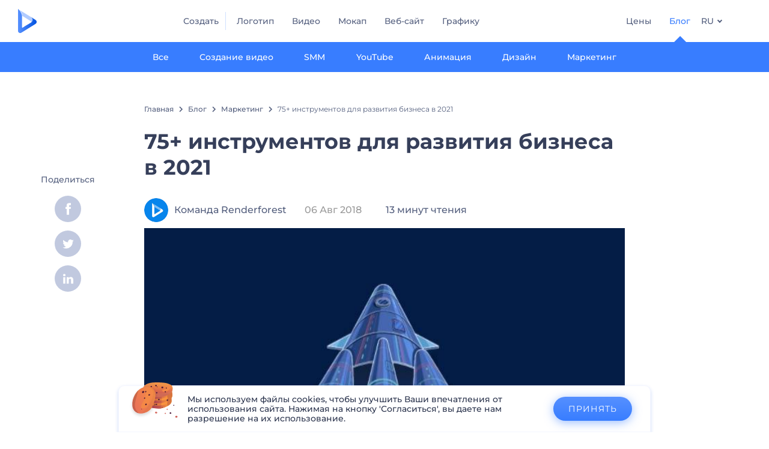

--- FILE ---
content_type: text/html; charset=UTF-8
request_url: https://www.renderforest.com/ru/blog/startup-tools
body_size: 57258
content:

<!DOCTYPE html>

<html lang="ru" dir=ltr>
    <head>
                    <style>.rf-btn,.rf-btn:active,.rf-btn:hover,.rf-btn:link,.rf-btn:visited,a,a:active,a:focus,a:hover,a:visited{text-decoration:none!important}.rf-btn.blue,.rf-btn.blue:hover{box-shadow:0 3px 16px 0 rgba(56,125,255,.5)}.rf-btn,.rf-rectangle-btn{display:inline-block;font-weight:400;color:#fff;cursor:pointer}.nav-item-link .rf-caret,.rf-caret,.triangle-wrap{pointer-events:none}address,body,figure,h1,h2,h3,h4,h5,h6,li,p,ul{margin:0;padding:0}body{font-family:Montserrat,"Open Sans",sans-serif!important;min-width:320px}.rf-btn{padding:0 45px;height:60px;line-height:60px;border-radius:38px;font-size:18px;transition:all .2s linear;font-family:Montserrat,"Open Sans",sans-serif;text-transform:uppercase;border:none;background-repeat:no-repeat!important}.rf-btn.small{padding:0 20px;height:40px;line-height:40px;font-size:14px}.rf-btn.md{height:50px;line-height:50px;font-size:18px;padding:0 36px}.rf-btn.blue{background-image:linear-gradient(-179deg,#5690ff 0,#387dff 97%);color:#fff}.rf-btn.blue:hover{background-image:linear-gradient(-179deg,#6ea0ff 5%,#518dff 97%);color:#fff}.rf-btn.blue:active{background-image:linear-gradient(-179deg,#4d88f9 0,#206cfd 96%)}.rf-rectangle-btn{background:linear-gradient(180deg,#5690ff 0,#387dff 100%);box-shadow:0 3px 9px rgba(56,125,255,.2);border-radius:10px;transition:all .1s linear;text-decoration:none;border:none;white-space:nowrap;background-repeat:no-repeat;user-select:none}.change-lang-wrapper:hover .rf-caret:after,.rf-caret.blue:after{border-color:currentColor}.rf-rectangle-btn:hover{box-shadow:0 3px 16px 0 rgba(56,125,255,.5);background-image:linear-gradient(-179deg,#6ea0ff 5%,#518dff 97%);color:#fff}.rf-rectangle-btn:active{background-image:linear-gradient(-179deg,#4d88f9 0,#206cfd 96%)}.rf-rectangle-btn.rf-40{height:40px;line-height:40px;padding:0 20px;font-size:14px}@keyframes fadeIn{0%{opacity:0}100%{opacity:1}}@keyframes translate-out{0%{transform:scale(1,1);opacity:0}100%{transform:scale(1,0);opacity:1}}.fade-in,.main-nav-item:hover .rf-active-border{opacity:1}.fade-in{animation:fadeIn .5s}.translate-effects-out{animation:translate-out .7s ease}@media only screen and (min-width:1301px){html[lang=ar] .rf-main-logo{width:180px}html[lang=ar] .brand-logo-img .logo-xs{display:none}}@media only screen and (max-width:1300px){html[lang=ar] .rf-main-logo{height:40px}html[lang=ar] .brand-logo-img .logo-lg{display:none}}@media only screen and (min-width:1521px){html[lang=ja] .rf-main-logo{width:180px}html[lang=ja] .brand-logo-img .logo-xs{display:none}}@media only screen and (max-width:1520px){html[lang=ja] .rf-main-logo{height:40px}html[lang=ja] .brand-logo-img .logo-lg{display:none}}@media only screen and (min-width:1441px){html[lang=en] .rf-main-logo{width:180px}html[lang=en] .brand-logo-img .logo-xs{display:none}html[lang=pt] .rf-main-logo{width:180px}html[lang=pt] .brand-logo-img .logo-xs{display:none}}@media only screen and (max-width:1440px){html[lang=en] .rf-main-logo{height:40px}html[lang=en] .brand-logo-img .logo-lg{display:none}html[lang=pt] .rf-main-logo{height:40px}html[lang=pt] .brand-logo-img .logo-lg{display:none}}@media only screen and (min-width:1541px){html[lang=ru] .rf-main-logo{width:180px}html[lang=ru] .brand-logo-img .logo-xs{display:none}}@media only screen and (max-width:1540px){html[lang=ru] .rf-main-logo{height:40px}html[lang=ru] .brand-logo-img .logo-lg{display:none}}@media only screen and (min-width:1581px){html[lang=de] .rf-main-logo{width:180px}html[lang=de] .brand-logo-img .logo-xs{display:none}}@media only screen and (max-width:1580px){html[lang=de] .rf-main-logo{height:40px}html[lang=de] .brand-logo-img .logo-lg{display:none}}@media only screen and (min-width:1601px){html[lang=fr] .rf-main-logo{width:180px}html[lang=fr] .brand-logo-img .logo-xs{display:none}}@media only screen and (max-width:1600px){html[lang=fr] .rf-main-logo{height:40px}html[lang=fr] .brand-logo-img .logo-lg{display:none}}@media only screen and (min-width:1471px){html[lang=es] .rf-main-logo{width:180px}html[lang=es] .brand-logo-img .logo-xs{display:none}}@media only screen and (max-width:1470px){html[lang=es] .rf-main-logo{height:40px}html[lang=es] .brand-logo-img .logo-lg{display:none}}@media only screen and (min-width:1401px){html[lang=tr] .rf-main-logo{width:180px}html[lang=tr] .brand-logo-img .logo-xs{display:none}}@media only screen and (max-width:1400px){html[lang=tr] .rf-main-logo{height:40px}html[lang=tr] .brand-logo-img .logo-lg{display:none}}body:not(.user-is-tabbing) a,body:not(.user-is-tabbing) button{outline:0!important}a:not(:disabled):not(.disabled),button:not(:disabled):not(.disabled){cursor:pointer}.freeze-scroll{position:fixed!important;left:0;right:0;width:100%;max-width:100%}.flag-icon{width:30px;height:20px;box-shadow:0 2px 4px rgba(8,41,137,.149)}@media screen and (min-width:1151px){.flag-icon{display:none}}@media screen and (max-width:1150px){html[dir=ltr] .rf-lang{margin-left:10px}html[dir=rtl] .rf-lang{margin-right:10px}}.change-lang-wrapper:hover .current-lang{color:var(--text-hover-color)}.change-lang-wrapper.ar .lang-item .country-flag{margin:0 0 0 10px}button,input,textarea{font-family:inherit}.lang-item .country-flag{background-image:url(https://static.rfstat.com/renderforest/images/v2/icons/flags_sprite_brazil.svg);width:30px;height:20px;margin:0 10px 0 0}.lang-item .country-flag.pt{background-position-x:-65px}.lang-item .country-flag.es{background-position-x:-32px}.lang-item .country-flag.de{background-position-x:-97px}.lang-item .country-flag.fr{background-position-x:-129px}.lang-item .country-flag.ar{background-position-x:-161px}.lang-item .country-flag.jp{background-position-x:-258px}.lang-item .country-flag.am{background-position-x:-289px}.lang-item .country-flag.tr{background-position-x:-193px}.lang-item .country-flag.ru{background-position-x:-225px}body.scroll-off{overflow:hidden}.current-lang,.explore-icon-name,.user-account-name{padding:0}.tablet-nav{display:none;align-self:stretch}.tablet-nav__menu{display:flex;padding:0;list-style-type:none}.tablet-nav__menu__item{display:flex}.tablet-nav__menu__item+.tablet-nav__menu__item{margin:0 0 0 24px}@media only screen and (min-width:601px) and (max-width:767px){.tablet-nav__menu__item+.tablet-nav__menu__item{margin:0 0 0 20px}}.tablet-nav__menu__item+.tablet-nav__menu__item.rf-ar{margin:0 24px 0 0}.tablet-nav__menu__item--with-border{position:relative}.tablet-nav__menu__item--with-border.rf-ar::after{right:auto;left:-12px}.tablet-nav__menu__item--with-border::after{content:"";position:absolute;right:-12px;top:50%;transform:translateY(-50%);display:block;height:30px;width:1px;background:#cfe0ff}@media only screen and (min-width:601px) and (max-width:767px){.tablet-nav__menu__item+.tablet-nav__menu__item.rf-ar{margin:0 20px 0 0}.tablet-nav__menu__item--with-border.rf-ar::after{left:-10px}.tablet-nav__menu__item--with-border::after{right:-10px}}.tablet-nav__menu__item__text{font-size:14px;font-weight:500;line-height:70px;color:var(--tablet-text);white-space:nowrap}.tablet-nav__menu__item__text:hover{color:#7683a8}.tablet-nav__menu__item__text.active,.tablet-nav__menu__item__text.active:hover{color:#252e48}@media only screen and (min-width:768px) and (max-width:1150px){.tablet-nav{display:flex}}.text-create:hover{color:#545f7e}.text-capitalize{text-transform:capitalize}.rf-caret{position:relative;display:flex;justify-content:center;align-items:center;width:20px;height:20px;transition:transform .3s ease,border-color .2s linear;transform:translateY(-1px)}.rf-caret.is-menu-open{transform:rotate(180deg) translateY(-1px)}.rf-caret.white:after{border-color:#fff}.rf-caret:after{content:"";transform:rotate(45deg);border:var(--text-color) solid;border-width:0 2px 2px 0;padding:2px;transition:inherit}@media only screen and (max-width:1150px){.rf-caret:after{border-color:var(--text-hover-color)}}.main-header{--bg-color:#fff;--text-color:#545f7e;--text-hover-color:#252e48;--user-text-color:#387dff;--user-text-hover-color:#004bd6;--logo-icon-color-start:#5690ff;--logo-icon-color-end:#0052e0;--logo-text-color:#363f5a;--user-color:#4e5a81;--tablet-text:#545f7e;position:relative;width:100%;height:70px;-webkit-overflow-scrolling:touch;background-color:var(--bg-color);z-index:100;transition:all .2s linear}@media only screen and (min-width:1150px) and (min-width:1301px){.main-header.transparent{background:linear-gradient(180deg,rgba(0,75,214,.376) 0,rgba(15,88,225,.2) 55%,rgba(42,112,244,.102) 84%,rgba(56,125,255,0) 100%)}}@media only screen and (min-width:1150px){.main-header:not(.transparent){box-shadow:0 6px 6px rgba(0,82,224,.1)}.main-header.transparent{--bg-color:rgba(0, 0, 0, 0);--text-color:#fff;--user-color:#fff;--text-hover-color:rgba(255, 255, 255, 0.6);--user-text-color:var(--text-color);--user-text-hover-color:var(--text-hover-color);--logo-icon-color-start:var(--text-color);--logo-icon-color-end:var(--text-color);--logo-text-color:var(--text-color);--tablet-text:#fff}.main-header.transparent .sign-in-btn{background:0 0;box-shadow:none;padding:0;font-weight:500}.main-header.transparent .user-icon{border:1px solid #fff}.main-header.transparent .account-btn-wrap{background:rgba(27,85,216,.2)!important}.main-header.transparent .user-menu-dropdown{top:55px}}@media only screen and (max-width:1149px){.main-header{box-shadow:0 6px 6px rgba(0,82,224,.1);--tablet-text:#545f7e}}.main-header.with-submenu{margin-bottom:50px}.main-header *>{font-family:Montserrat,"Open Sans",sans-serif!important}.main-header.fixed{position:fixed;top:0;left:0}@media only screen and (min-width:1021px){.main-header.rf-promo-space-top{transform:translateY(52px)}}.main-header .main-header-container{padding:0 30px;box-sizing:border-box;width:100%;max-width:1700px;margin:0 auto;height:100%;display:flex;flex-direction:row;justify-content:space-between;align-items:center}@media only screen and (min-width:601px) and (max-width:767px){.main-header .main-header-container{padding:0 20px}}.brand-logo-wrapper{height:100%;display:flex;align-items:center;cursor:pointer;z-index:5;position:relative}.brand-logo-img{display:flex;align-items:center}.brand-logo-img .rf-main-logo path{transition:fill .2s linear}.menu-right-wrapper{width:100%;height:100%}@media screen and (max-width:1300px){.menu-right-wrapper{width:100%}}@media only screen and (min-width:1151px){.menu-right-wrapper{transform:none!important}}.main-menu-wrapper{display:flex;justify-content:flex-end;align-items:center;height:100%;box-sizing:border-box}@media only screen and (min-width:1149px){.main-menu-wrapper{transform:none!important}}@media only screen and (max-width:1150px){.menu-right-wrapper{background:rgba(37,46,72,.4)}.main-menu-wrapper{box-shadow:inset 0 6px 12px 0 rgba(0,82,224,.101);flex-direction:column;align-items:flex-start;justify-content:flex-start;overflow:auto;background:#fff;transform:translate(300px);transition:all .2s ease-in-out}}@media only screen and (min-width:1640px){.main-menu-wrapper{margin:0 0 0 90px}.main-menu-wrapper.rf-ar{margin:0 90px 0 0}}.main-menu-wrapper .main-nav-wrapper{display:flex;width:80%;height:100%}@media only screen and (max-width:1640px){.main-menu-wrapper .main-nav-wrapper{justify-content:center}}.main-menu-wrapper .main-nav{display:flex;justify-content:flex-end;height:100%;list-style-type:none!important}.nav-item-link,.submenu-item-link{align-items:center;font-weight:500}html[lang=de] .main-nav-wrapper .main-nav,html[lang=ru] .main-nav-wrapper .main-nav{padding-top:0}@media only screen and (min-width:1151px){.main-nav-item{margin:0 0 0 30px;height:100%}.main-nav-item.rf-ar{margin:0 30px 0 0}}.main-nav-item.promo-mobile{display:none}.triangle-wrap{opacity:0;width:100%;position:relative}.triangle-wrap.open-triangle{opacity:1!important}.triangle-wrap .triangle{pointer-events:none;position:absolute;left:50%;bottom:0;transform:translateX(-50%);width:0;border-bottom:solid 10px #387dff!important;border-right:solid 10px transparent;border-left:solid 10px transparent}.nav-new-product-link{position:relative;font:inherit}.nav-item-link,.tag-menu__item__link{font-size:14px;transition:.2s linear}@keyframes pulse-dot{0%{box-shadow:0 0 0 0 rgba(59,251,101,.5)}100%{box-shadow:0 0 0 5px rgba(59,251,101,.5)}}html[dir=ltr] .nav-new-product-link::after{right:0;transform:translate(80%,0)}html[dir=rtl] .nav-new-product-link::after{left:0;transform:translate(-80%,0)}.animation-available .nav-new-product-link::after{animation:pulse-dot 2s infinite}@media only screen and (max-width:1150px){.main-nav-item.promo-mobile{display:block}.main-nav-item .nav-new-product-link::after{animation:none}}.nav-item-link{display:flex;height:100%;color:var(--text-color);white-space:nowrap;cursor:pointer}@media only screen and (min-width:1151px){.nav-item-link .rf-caret{display:none}}.xs{display:none}@media screen and (max-width:1150px){.xs{display:flex}.xl{display:none}}.submenu-inner_menu,.tag-menu{display:none;bottom:0;list-style-type:none;position:absolute}.submenu-inner_menu{left:50%;padding:0;min-width:100%;transform:translate(-50%,100%)}@media only screen and (min-width:1300px){.nav-item-link.active,.nav-item-link.active:hover{color:#387dff}.nav-item-link:focus,.nav-item-link:hover{color:var(--text-hover-color)}.submenu-inner_menu,.tag-menu{max-height:calc((100vh) - 130px);overflow-y:auto;-webkit-overflow-scrolling:touch;-ms-scroll-chaining:contain contain;overscroll-behavior:contain contain}}.submenu-inner_menu__item .submenu-item-link{justify-content:flex-start;line-height:2.88;white-space:nowrap;color:#b9cfff}.submenu-inner_menu__item .submenu-item-link.active{background-color:#5690ff;color:#fff}.tag-menu_indicator{cursor:pointer}@media only screen and (max-width:1299px){.tag-menu_indicator{display:none}}.tag-menu{right:-52%;flex-wrap:wrap;padding:10px;width:79.12vw;background-color:#387dff;max-width:1156px;transform:translateY(100%);box-sizing:border-box}.choose-lang,.explore-menu,.nav-item-submenu-wrap,.sign-lang-wrapper,.user-menu-dropdown{list-style-type:none!important}.tag-menu.rf-ar{right:auto;left:-108%}.tag-menu__item{margin:6px 10px;border-radius:10px;overflow:hidden}.tag-menu__item__link{display:block;padding:6px 10px;font-weight:500;color:#fff;background:rgba(0,82,224,.5)}.tag-menu__item__link:hover{background:#5690ff}.tag-menu__item__link:focus{color:#fff}.tag-menu__item__link.active{background:#fff;color:#387dff}.tag-menu__item__link:not(.active):hover{color:#fff}.nav-item-submenu-wrap{z-index:100;background-color:#387dff;position:absolute;left:0;top:70px;width:100%;opacity:0;height:50px;display:none;flex-direction:row;align-items:center;box-sizing:border-box}@media only screen and (min-width:1300px){.nav-item-submenu-wrap{transition:all .35s;padding:0 20px}.nav-item-submenu-wrap.createVideo.rf-jp .submenu-item-link{font-size:12px}}.choose-lang .lang-item,.current-lang{transition:all .2s linear;font-size:14px}.nav-item-submenu-wrap.open-submenu{display:flex;justify-content:center;opacity:1}@media screen and (max-width:1150px){.nav-item-submenu-wrap.open-submenu{flex-direction:column}}.nav-item-submenu-item{height:100%}.nav-item-submenu-item.tag-menu_indicator .submenu-item-link{background-color:#2770f6}.nav-item-submenu-item.tag-menu_indicator .submenu-item-link:hover{background-color:#5690ff}.nav-item-submenu-item.has-menu{position:relative}@media only screen and (min-width:1300px){.nav-item-submenu-item.has-menu:hover .rf-caret{transform:rotate(180deg) translateY(-3px)}.nav-item-submenu-item.has-menu:hover .submenu-inner_menu{display:block}.nav-item-submenu-item.has-menu:hover .tag-menu{display:flex}}.submenu-item-link{font-size:14px;padding:0 2vw;color:#fff;display:flex;justify-content:center;height:100%;background-color:#387dff;transition:all .2s linear}@media only screen and (max-width:1299px){.submenu-item-link .rf-caret{display:none}}@media only screen and (min-width:1300px){.submenu-item-link:focus{color:#fff}.submenu-item-link:hover{background-color:#2870f6;color:#fff}}.submenu-item-link.active{background-color:#5690ff}.sign-lang-wrapper{height:100%;display:flex;align-items:center}@media only screen and (min-width:1151px){.sign-lang-wrapper__item{margin:0 0 0 18px}.sign-lang-wrapper__item.rf-ar{margin:0 18px 0 0}}.sign-in-btn-li{display:flex}.sign-in-btn-li .sign-in-btn span{font:inherit}.change-lang-wrapper.ar .choose-lang.open{right:-200px}.change-lang-wrapper{display:flex;height:100%;line-height:70px;position:relative}@media only screen and (min-width:1021px){.change-lang-wrapper.ar .choose-lang.open{right:auto;left:0}}.current-lang{color:var(--text-color);font-weight:500;cursor:pointer;text-transform:uppercase;border:none;background-color:transparent}.choose-lang{z-index:100;display:none;position:absolute;right:-20px;top:70px;box-shadow:0 6px 12px 0 rgba(0,82,224,.1);border-radius:3px}.choose-lang.rf-ar{right:auto;left:-20px}@media only screen and (max-width:1640px){.choose-lang{right:0}.choose-lang.rf-ar{right:auto;left:0}}.choose-lang.open{display:block}.choose-lang.rf-ar .country-flag{margin:0 0 0 10px}.choose-lang .lang-item{display:flex;align-items:center;color:#545f7e;font-weight:500;line-height:100%;height:40px}@media only screen and (min-width:1150px){.choose-lang{padding-bottom:4px;background-color:#fff;max-height:calc((100vh) - 80px);overflow-y:auto;-webkit-overflow-scrolling:touch;-ms-scroll-chaining:contain contain;overscroll-behavior:contain contain}.choose-lang .lang-item{padding:0 30px}.choose-lang .lang-item:hover{color:#252e48;background-color:#eef5ff}}.user-menu-wrapper{position:relative;align-items:center}.user-menu-wrapper.rf-ar .name-text{direction:ltr}@media only screen and (min-width:1300px){.user-menu-wrapper{height:100%}.user-menu-wrapper.rf-ar .user-menu-dropdown{right:auto;left:50%;transform:translateX(-67%)}.user-menu-wrapper.rf-ar .user-menu-dropdown .user-menu-dropdown-item:first-child::before{display:none}}.user-menu-wrapper .user-name-overlay{width:100%;height:100%;position:absolute;top:0;left:0;z-index:1;cursor:pointer}@media screen and (max-width:1150px){.choose-lang.open{max-height:700px!important}.choose-lang .lang-item:first-child{margin:20px 0 0}.choose-lang .lang-item:last-child{margin:0 0 20px}.user-menu-wrapper .user-name-overlay{height:70px}}.user-menu-wrapper .user-account-name{border:none;outline:0;background:0 0}.user-menu-wrapper .user-account-name .account-btn-wrap{height:30px;line-height:19px;display:flex;align-items:center;font-weight:500;border-radius:20px;background:rgba(27,85,216,.051);cursor:pointer;text-overflow:ellipsis;white-space:nowrap;color:var(--user-color);transition:.2s linear;border:.5px solid rgba(210,224,252,.5)}html[dir=ltr] .user-menu-wrapper .user-account-name .account-btn-wrap{padding:0 10px 0 0}html[dir=rtl] .user-menu-wrapper .user-account-name .account-btn-wrap{padding:0 0 0 10px}.user-menu-wrapper .user-account-name .signed-user-icon path{fill:currentColor;transition:fill .2s linear}.user-account-name .name-text{font-size:14px;font-weight:500;overflow:hidden;text-overflow:ellipsis;white-space:nowrap;max-width:130px}html[dir=ltr] .user-account-name .name-text{margin-left:7px}html[dir=rtl] .user-account-name .name-text{margin-right:7px}@media only screen and (min-width:1300px) and (max-width:1439px){html[lang=de] .user-account-name .name-text{display:none}}@media only screen and (min-width:1300px) and (max-width:1470px){html[lang=fr] .user-account-name .name-text{display:none}}@media only screen and (min-width:1300px) and (max-width:1400px){html[lang=ru] .user-account-name .name-text{display:none}}@media only screen and (max-width:1300px){.user-account-name .name-text{display:none}}@media only screen and (max-width:1150px){.user-account-name .name-text{display:block}}.user-account-name .user-icon{position:relative;width:38px;height:38px;display:flex;align-items:center;justify-content:center;background:var(--user-bg);border-radius:50%;overflow:hidden}.user-account-name .user-icon::before{content:attr(data-before);position:absolute;font-size:11px;width:28px;height:22px;padding:2px 0;background:rgba(255,255,255,.75);border-radius:50%;bottom:-7px;font-weight:700;color:#262e46}@media screen and (min-width:1300px){.user-account-name .user-icon::before{display:none}}@media screen and (max-width:1300px){.user-account-name .user-icon::before{display:block}.user-menu-dropdown.open{max-height:700px!important}}@media screen and (max-width:1150px){.user-account-name .user-icon::before{display:none}}@media only screen and (max-width:1299px){.user-account-name .user-icon .signed-user-icon{transform:translateX(-3px)}.user-account-name .user-icon .signed-user-icon.rf-ar{transform:translateX(5px)}}.user-account-name .caret{width:20px;height:20px;text-align:center;line-height:14px;display:flex;justify-content:center;align-items:center}.user-menu-dropdown{z-index:100;display:none;position:absolute;top:52px;right:0;box-shadow:0 6px 12px rgba(56,125,255,.149);border-radius:5px}.user-menu-dropdown.open{display:block}@media only screen and (min-width:1300px){.user-menu-dropdown{max-height:calc((100vh) - 80px);-webkit-overflow-scrolling:touch;-ms-scroll-chaining:contain contain;overscroll-behavior:contain contain}}@media only screen and (max-width:1150px){.user-menu-dropdown{position:absolute;top:50px;left:0;box-shadow:none}.main-header,.main-header.with-submenu{margin-bottom:0}}.user-menu-dropdown-item{height:40px;background-color:#fff;transition:all .2s linear}.user-menu-dropdown-item.colors{background:transparent linear-gradient(90deg,#766de8 0,#ff4c75 100%) 0 0 no-repeat padding-box}.user-menu-dropdown-item.colors .user-menu-dropdown-link{color:#fff}.user-menu-dropdown-item:first-child:hover:before{background:#eef5ff}.user-menu-dropdown-item:first-child::before{content:"";position:absolute;top:-5px;right:14px;z-index:-1;width:13px;height:13px;background:#fff;border-radius:2px;transform:rotate(-45deg);box-shadow:0 0 12px rgba(56,125,255,.149);transition:all .2s linear}@media screen and (max-width:1150px){.user-menu-dropdown-item:first-child::before{display:none}}@media only screen and (min-width:1150px){.user-menu-dropdown-item:hover{background-color:#eef5ff}.user-menu-dropdown-item:hover .user-menu-dropdown-link{color:#363f5a}.user-menu-dropdown-item.colors:hover{background:transparent linear-gradient(90deg,#766de8 0,#766de8 100%) 0 0 no-repeat padding-box}.user-menu-dropdown-item.colors:hover .user-menu-dropdown-link{color:#fff}}.user-menu-dropdown-item .user-menu-dropdown-link{padding:0 30px;height:100%;width:100%;display:flex;align-items:center;color:#545f7e;font-size:14px;font-weight:500;overflow:hidden;text-overflow:ellipsis;white-space:nowrap;transition:all .2s linear;box-sizing:border-box}.hamburger-wrapper{display:none;margin-right:-10px}.hamburger-wrapper svg{fill:currentColor;display:block;height:1em!important;width:1em!important}.hamburger-btn{color:#252e48;display:block;font-size:3em;overflow:hidden;position:relative;height:1em;width:1em}.hamburger-btn svg{position:absolute;transition:color 250ms,transform .3s;top:0;left:0}.hamburger-btn.open #ht{transform:translate(-10%,10%) rotate(45deg)}.hamburger-btn.open #hm{transform:translateX(-100%)}.hamburger-btn.open #hb{transform:translate(-10%,-9%) rotate(-45deg)}@media only screen and (max-width:1150px){.main-header,.main-header.with-submenu{margin-bottom:0}.menu-right-wrapper{backdrop-filter:blur(2px);-webkit-backdrop-filter:blur(2px);transform:translateX(100%);height:calc((100vh) - 69px);width:100%;position:fixed;z-index:99;left:0;top:69px;display:block;box-sizing:border-box}.menu-right-wrapper.pd-t-0{padding:0 0 30px}.main-menu-wrapper{position:absolute;max-width:270px;min-width:265px;right:0;overscroll-behavior:contain}.main-menu-wrapper .main-nav-wrapper{width:100%;height:auto;flex-direction:column}.main-nav-wrapper .main-nav{display:flex;flex-direction:column;list-style-type:none!important}.main-nav-item .rf-active-border,.main-nav-item .triangle{display:none}.main-menu-wrapper .main-nav{width:100%;flex-direction:column;height:auto}.main-menu-wrapper .main-nav .main-nav-item{border-bottom:1px solid #eef5ff;transition:1s}.main-nav-item--sub-menu{margin-bottom:40px}.main-nav-item .nav-item-link{height:56px;padding:0 30px;font-size:16px;cursor:pointer;position:relative;color:#363f5a}.nav-item-submenu-wrap{width:100%;overflow:hidden;position:static;left:unset;opacity:1;display:block;background:#f5fafe;height:initial;max-height:0;transition:max-height .5s}.nav-item-submenu-wrap.open{max-height:700px}.nav-item-submenu-wrap .nav-item-submenu-item{height:40px;width:100%;padding:4px 0}.nav-item-submenu-wrap .nav-item-submenu-item:first-child{padding:20px 0 0}.nav-item-submenu-wrap .nav-item-submenu-item:last-child{padding:0 0 20px}.nav-item-submenu-item .submenu-item-link{font-size:16px;padding:0 30px 0 50px;background:#f5fafe;font-weight:500;color:#252e48;justify-content:flex-start}.nav-item-submenu-item .submenu-item-link.rf-ar{padding:0 50px 0 30px}.nav-item-submenu-item .submenu-item-link.active{background-color:#eef5ff;color:#387dff}.sign-lang-wrapper{width:100%;height:auto;flex-direction:column;align-items:flex-start;margin:0 0 100px!important}.sign-lang-wrapper .user-menu-wrapper{width:100%;z-index:10;border-bottom:1px solid #eef5ff;flex-direction:column;align-items:flex-start}.user-menu-wrapper .user-account-name{width:100%;height:56px;padding:0 30px;box-sizing:border-box}}@media only screen and (max-width:1150px) and (max-width:1150px){.user-menu-wrapper .user-account-name{width:auto;height:auto;padding:0 3px 0 0}html[dir=ltr] .user-menu-wrapper .user-account-name{margin:20px 0 20px 20px}html[dir=rtl] .user-menu-wrapper .user-account-name{margin:20px 20px 20px 0}}@media only screen and (max-width:1150px){.change-lang-wrapper .choose-lang,.user-menu-wrapper .user-menu-dropdown{position:static;box-shadow:none;width:100%;background:#f5fafe;max-height:0;overflow:hidden}.user-menu-wrapper .user-menu-dropdown{transform:none;display:block}.user-menu-dropdown .user-menu-dropdown-item{box-sizing:border-box;width:100%;background-color:#f5fafe;margin:10px 0}.user-menu-dropdown .user-menu-dropdown-item:first-child{margin:20px 0 0}.user-menu-dropdown .user-menu-dropdown-item:last-child{margin:0 0 20px}.user-menu-dropdown-item .user-menu-dropdown-link{color:#252e48;font-size:16px;box-sizing:border-box;justify-content:flex-start;width:100%;padding:0 30px 0 50px}.user-menu-dropdown-item .user-menu-dropdown-link.rf-ar{padding:0 50px 0 30px}.sign-lang-wrapper .sign-in{width:100%;margin:20px 0}.sign-in-btn-li{width:100%;border-bottom:1px solid #eef5ff;box-sizing:border-box}html[dir=ltr] .sign-in-btn-li{padding:20px 0 20px 30px}html[dir=rtl] .sign-in-btn-li{padding:20px 30px 20px 0}.change-lang-wrapper{flex-direction:column;height:auto;min-height:56px;width:100%;box-sizing:border-box}.change-lang-wrapper>.current-lang{padding:0 30px}.change-lang-wrapper .current-lang{font-size:16px;line-height:56px;color:#363f5a}.change-lang-wrapper .current-lang .rf-caret{margin-bottom:3px}.change-lang-wrapper .choose-lang{height:auto;transition:height .3s}.change-lang-wrapper .lang-item{padding:0 30px 0 50px}.change-lang-wrapper .lang-item.rf-ar{padding:0 50px 0 30px}.main-header-container .hamburger-wrapper{display:block}}.explore-icon-name{height:100%;padding:0!important}.main-nav-text-create{position:relative;font-size:14px;font-weight:500;line-height:70px;color:var(--text-color);white-space:nowrap}@media screen and (max-width:1150px){.explore-icon-name{padding:0 30px!important;height:auto}.main-nav-text-create{height:56px;padding:0 30px;font-size:16px;cursor:pointer;position:relative}.explore-menu.open{max-height:700px}}.main-nav-text-create::after{content:"";position:absolute;right:-12px;top:50%;transform:translateY(-50%);display:block;height:30px;width:1px;background:#cfe0ff}@media screen and (max-width:1149px){.main-nav-text-create::after{display:none}}.explore-wrap{position:relative}.explore-wrap .overlay{width:100%;height:100%;position:absolute;top:0;left:0;cursor:pointer}.explore-icon-name{display:flex;align-items:center}@media only screen and (max-width:1299px){.main-nav-item .nav-item-submenu-wrap.active{background-color:#588aff}.main-nav-item .nav-item-link.active{color:#387dff}.explore-wrap .overlay{height:56px;z-index:1}.explore-icon-name{padding:0 30px}.explore-icon-name .nav-item-link{padding:0}}.explore-menu{z-index:101;display:none;background-color:#fff;position:absolute;top:70px;right:50%;transform:translateX(45%);box-shadow:0 6px 12px 0 rgba(0,82,224,.1);border-radius:3px}.explore-menu.open{display:block}@media only screen and (min-width:1300px){.explore-icon-name{height:100%}.explore-icon-name:hover .nav-item-link{color:var(--text-hover-color)}.explore-icon-name:hover .rf-caret:after{border-color:var(--text-hover-color)}.explore-menu{max-height:calc((100vh) - 80px);overflow-y:auto;-webkit-overflow-scrolling:touch;-ms-scroll-chaining:contain contain;overscroll-behavior:contain contain}}@media only screen and (max-width:1150px){.explore-menu{width:100%;display:block;position:static;top:auto;right:auto;transform:none;box-shadow:none;background:#f5fafe;max-height:0;height:inherit;overflow:hidden}.explore-menu__item{padding:4px 0}}.explore-menu__item{height:40px}.explore-menu__item__link{height:100%;width:100%;padding:0 30px;display:flex;align-items:center;font-size:14px;color:#545f7e;font-weight:500;overflow:hidden;text-overflow:ellipsis;white-space:nowrap;transition:all .2s linear;background-color:#fff;box-sizing:border-box}@media only screen and (max-width:1150px){.explore-menu__item__link{box-sizing:border-box;justify-content:flex-start;width:100%;padding:0 30px 0 50px;background:#f5fafe;color:#252e48;font-size:16px}.explore-menu__item__link.rf-ar{padding:0 50px 0 30px}.explore-menu__item__link:hover{color:#7683a8}}@media only screen and (min-width:1300px){.explore-menu__item__link:hover{background-color:#eef5ff;color:#363f5a}}.main-header a:focus,.main-header button:focus{outline:-webkit-focus-ring-color auto 5px;outline-offset:-2px}.main-header .focus-invisible:active,.main-header .focus-invisible:focus{outline:0;border:none}.explore-icon-name{border:none;background-color:transparent}.header-no-shadow{box-shadow:none!important}.rf-btn.orange,.rf-btn.orange:hover{box-shadow:0 3px 16px 0 rgba(243,124,108,.5);color:#fff}.main-navbar{width:100%;height:100%}@media screen and (min-width:1150px){.main-navbar{display:flex;align-items:center}}@media screen and (max-width:1150px){.explore-menu__item:first-child{margin:20px 0 0}.explore-menu__item:last-child{margin:0 0 20px}.main-navbar{overflow:scroll;flex-direction:column}html[lang=de] .submenu-item-link,html[lang=es] .submenu-item-link,html[lang=fr] .submenu-item-link{padding:0 30px}}html[lang=de] .name-text,html[lang=es] .name-text,html[lang=fr] .name-text{max-width:100px}@media screen and (min-width:1151px) and (max-width:1350px){html[lang=de] .main-nav-wrapper,html[lang=de] .name-text,html[lang=es] .main-nav-wrapper,html[lang=es] .name-text,html[lang=fr] .main-nav-wrapper,html[lang=fr] .name-text{display:none}html[lang=de] .menu-right-wrapper,html[lang=es] .menu-right-wrapper,html[lang=fr] .menu-right-wrapper{width:auto}}@media screen and (max-width:1350px){html[lang=de] .main-header.with-submenu,html[lang=es] .main-header.with-submenu,html[lang=fr] .main-header.with-submenu{margin-bottom:0}html[lang=de] .tablet-nav,html[lang=es] .tablet-nav,html[lang=fr] .tablet-nav{display:block}}@media screen and (max-width:767px){html[lang=de] .tablet-nav,html[lang=es] .tablet-nav,html[lang=fr] .tablet-nav{display:none}}html[lang=de] .main-menu-wrapper,html[lang=es] .main-menu-wrapper,html[lang=fr] .main-menu-wrapper{margin:0}@media only screen and (min-width:1670px){html[lang=de] .main-menu-wrapper,html[lang=es] .main-menu-wrapper,html[lang=fr] .main-menu-wrapper{margin:0 0 0 50px}}@media screen and (max-width:1150px){html[lang=de] .user-menu-dropdown-link,html[lang=es] .user-menu-dropdown-link,html[lang=fr] .user-menu-dropdown-link{padding:0 30px}html[lang=de] .explore-menu__item__link,html[lang=es] .explore-menu__item__link,html[lang=fr] .explore-menu__item__link{white-space:normal;font-size:14px;padding:0 30px}html[lang=ja] .submenu-item-link,html[lang=ja] .user-menu-dropdown-link,html[lang=pt] .submenu-item-link,html[lang=pt] .user-menu-dropdown-link,html[lang=ru] .submenu-item-link,html[lang=ru] .user-menu-dropdown-link,html[lang=tr] .submenu-item-link,html[lang=tr] .user-menu-dropdown-link{padding:0 30px}html[lang=ja] .explore-menu__item__link,html[lang=pt] .explore-menu__item__link,html[lang=ru] .explore-menu__item__link,html[lang=tr] .explore-menu__item__link{white-space:normal;font-size:14px;padding:0 30px}}@media only screen and (min-width:1300px) and (max-width:1470px){html[lang=fr] .user-icon:before{display:block}}@media only screen and (min-width:1300px) and (max-width:1439px){html[lang=de] .user-icon:before{display:block}}@media only screen and (min-width:1300px) and (max-width:1350px){html[lang=es] .user-icon:before{display:block}}@media only screen and (min-width:1300px) and (max-width:1400px){html[lang=ru] .user-icon:before{display:block}}.rf-btn.hidden{display:none}.rf-btn.orange{background:linear-gradient(to bottom,#ffa330,#ff9346,#ff8559,#fb7a6a,#f07379)}.rf-btn.orange:hover{background-image:linear-gradient(to bottom,#ffb04e,#ffa159,#ff9367,#ff8775,#ff7e84)}.rf-btn.orange:active{opacity:1;background-image:linear-gradient(to bottom,#ff991a,#ff8a36,#ff7d4c,#ff725f,#fe6a71)}html[lang=ar] .independence-wrap.independence .ch-ill,html[lang=ar] .independence-wrap.independence .ch-ill-xs{transform:rotateY(180deg)}@keyframes snow{to{background-position:0 163px}}@keyframes snow-mobile{to{background-position:0 460px}}@media screen and (max-width:1150px){.text-info-sale{color:#EB283E}.text-info-block{color:#2A5590;font-size:13px;text-align:center}html[lang=pt] .text-info-block,html[lang=es] .text-info-block,html[lang=de] .text-info-block,html[lang=tr] .text-info-block{display:block}}.independence-wrap{position:relative;height:52px;display:flex;justify-content:space-around;align-items:center;background-size:contain;box-sizing:border-box}@media screen and (max-width:1150px){.independence-wrap{height:210px!important}}.independence-wrap.independence .ch-ill,.independence-wrap.independence .ch-ill-xs{height:100%}.independence-wrap .santa-text{font-size:14px}.independence-wrap .left-icon{position:absolute;left:0;bottom:0}.independence-wrap .right-icon{position:absolute;right:0;bottom:0}.independence-wrap.independence{position:relative;overflow:hidden}.independence-wrap.independence .ch-ill.left{margin-right:120px}.independence-wrap.independence .ch-ill.right{margin-left:120px}.independence-wrap.independence .ch-mobile-wrap{display:none}@media screen and (max-width:1150px){.independence-wrap .santa-text{color:#2A5590!important}html[lang=es] .independence-wrap .santa-text{font-size:13px!important}html[lang=fr] .independence-wrap .santa-text{font-size:14px!important}.independence-wrap .left-icon,.independence-wrap .right-icon,.independence-wrap.independence .ch-ill,.independence-wrap.independence .ch-ill-xs{display:none}.independence-wrap.independence .ch-mobile-wrap{display:block;position:absolute;bottom:-5px}}@media only screen and (min-width:1151px){.independence-wrap.independence.lg{display:flex}.independence-wrap.independence.xs{display:none!important}}@media only screen and (max-width:1150px){.independence-wrap.independence.lg{display:none!important}.independence-wrap.independence.xs{display:flex!important;position:relative;height:auto;flex-direction:column;padding:38px 20px 45px;overflow:hidden;background:url(https://static.rfstat.com/renderforest/images/v2/banner/july-mobile-bg.svg) center center/cover no-repeat}html[lang=pt] .independence-wrap.independence.xs,html[lang=tr] .independence-wrap.independence.xs,html[lang=ru] .independence-wrap.independence.xs{padding:45px 20px}html[lang=pt] .independence-wrap.independence.xs{padding:28px 20px 45px}}@media only screen and (max-width:1150px) and (max-width:768px){.independence-wrap.independence{background-size:150%}}.independence-wrap.independence .independence_container{display:flex;align-items:center;justify-content:space-between;height:100%;width:100%}@media only screen and (max-width:1150px){.independence-wrap.independence .independence_container{flex-direction:column;justify-content:center;text-align:center;padding:0 3px}}.independence-wrap.independence .independence_text{font-size:14px;letter-spacing:.2px;color:#fff;font-weight:400;white-space:nowrap;text-align:right}@media only screen and (max-width:1150px){.independence-wrap.independence .independence_text{display:inline-block;white-space:normal;text-align:center;font-size:14px;align-items:center;letter-spacing:0;max-width:220px}.independence-wrap.independence .independence_text-wrap{margin-top:20px}}@media only screen and (max-width:1150px) and (max-width:1150px){.independence-wrap.independence .independence_text-wrap{margin-top:0}}.independence-wrap.independence .independence_text.text-value{margin-top:3px}.independence-wrap.independence .independence_text--14{font-size:14px}.independence-wrap.independence .independence_text--16{font-size:16px}@media screen and (max-width:1370px){.independence-wrap.independence .independence_text--16{font-size:14px}}.independence-wrap.independence .independence_text--20{font-size:20px;color:#2A5590}.independence-wrap.independence .independence_text--semi{font-weight:500}.independence-wrap.independence .independence_text--semiBold{font-weight:600}.independence-wrap.independence .independence_text--bold{font-weight:700}.independence-wrap.independence .independence_text--red{color:#F61647}@media screen and (max-width:1150px){.independence-wrap.independence .independence_text.text-value{text-align:left}html[lang=es] .independence-wrap.independence .independence_text--20{font-size:14px}html[lang=tr] .independence-wrap.independence .independence_text--20,html[lang=fr] .independence-wrap.independence .independence_text--20{font-size:15px}html[lang=pt] .independence-wrap.independence .independence_text--20{font-size:18px}.independence-wrap.independence .independence_text--red{color:#fff}}.independence-wrap.independence .independence_text--white{color:#fff}.independence-wrap.independence .independence_text-wrap{display:flex;flex-direction:column;align-items:flex-end;justify-content:center;text-align:right;flex-basis:44%;background:url(https://static.rfstat.com/renderforest/images/v2/banner/us-stars.svg) center center/contain no-repeat,linear-gradient(90deg,#2A5590 0,#20467B 100%);height:100%;z-index:2;padding-right:30px}html[lang=ar] .independence-wrap.independence .independence_text-wrap{text-align:left;padding-left:30px}@media screen and (max-width:1150px){.independence-wrap.independence .independence_text-wrap{align-items:center;text-align:center;background:0 0;color:#2A5590!important;padding-right:0;height:auto;flex-basis:initial}html[lang=ar] .independence-wrap.independence .independence_text-wrap{padding-left:0;text-align:center}html[lang=pt] .independence-wrap.independence .independence_info,html[lang=es] .independence-wrap.independence .independence_info,html[lang=de] .independence-wrap.independence .independence_info{font-size:13px}html[lang=fr] .independence-wrap.independence .independence_info{font-size:12px}}.independence-wrap.independence .independence_link{display:flex;align-items:center;position:relative;margin:10px;text-align:center}@media only screen and (min-width:1151px){.independence-wrap.independence .independence_link::after,.independence-wrap.independence .independence_link::before{content:'';display:inline-block;position:absolute;background:url(https://static.rfstat.com/renderforest/images/v2/banner/july-star-sm.svg) center center/contain no-repeat;width:100%;height:9px;left:50%;transform:translateX(-50%)}.independence-wrap.independence .independence_link{margin:0 25px}.independence-wrap.independence .independence_link::before{top:-9px}.independence-wrap.independence .independence_link::after{bottom:-9px}}.independence-wrap.independence .independence_center-block{max-width:700px;display:flex;justify-content:center;align-items:center;width:100%;height:100%;will-change:background-position;position:absolute;left:50%;transform:translateX(-50%);z-index:3;background:url(https://static.rfstat.com/renderforest/images/v2/banner/july-4.svg) center center/cover no-repeat}@media screen and (max-width:1150px){.independence-wrap.independence .independence_center-block{width:100%;background:0 0;display:flex;position:initial;left:initial;transform:none;justify-content:center;align-items:center;height:auto}}.independence-wrap.ch-2020.rf-ar,.independence-wrap.ch-2020.rf-ar .ch-2020_container{transform:scaleX(-1)}@media screen and (min-width:5000px){.independence-wrap.independence .independence_center-block{max-width:1100px}}.independence-wrap.independence .independence_left-block{display:flex;align-items:center;z-index:2;background:url(https://static.rfstat.com/renderforest/images/v2/banner/us-stars.svg) center center/contain no-repeat,linear-gradient(270deg,#EB283E 0,#C71F32 100%);height:100%;flex-basis:44%;color:#fff;padding-left:30px}html[lang=ar] .independence-wrap.independence .independence_left-block{padding-right:30px}.independence-wrap.independence .independence_icon{margin-left:15px}@media screen and (max-width:1150px){.independence-wrap.independence .independence_left-block{flex-direction:column;justify-content:center;background:0 0;padding-left:0;font-weight:600;height:auto;flex-basis:initial}.independence-wrap.independence .independence_icon{display:none;margin-left:0;margin-top:5px;width:200px}}.independence-wrap.independence .independence_mobile{margin-top:5px}@media screen and (min-width:1350px){.independence-wrap.independence .independence_mobile{display:none}}@media only screen and (max-width:1110px) and (min-width:1020px){.independence-wrap.rf-es .christmas-item,.independence-wrap.rf-pt .christmas-item{font-size:14px}}@media only screen and (min-width:1101px){.independence-wrap.ch-2020{background:url(https://static.rfstat.com/renderforest/images/v2/pricing_page/ch-20-bg2.jpg) center center/cover no-repeat,rgba(0,0,0,0)}.independence-wrap.ch-2020.lg{display:flex!important}}@media only screen and (max-width:1100px){.independence-wrap.ch-2020{background:url(https://static.rfstat.com/renderforest/images/v2/pricing_page/ch-background-tablet.png) center center/cover no-repeat}.independence-wrap.ch-2020.xs{display:block!important}}@media only screen and (max-width:850px){.independence-wrap.ch-2020{padding:24px 0}}@media only screen and (min-width:1100px){.independence-wrap.ch-2020.rf-ar .ch-2020_text-wrap{text-align:left}}</style>
            
        <meta name="google-site-verification" content="FH26ZpJ24qNOAv9F3GzYxf0AiMIlBMwJdgC7Ir15kdc">
        <meta name="viewport" content="width=device-width, initial-scale=1">
                 
        <title>75+ инструментов для развития бизнеса в 2021 | Renderforest</title>
        <meta property = "og:type" content = "article">
        <meta property = "og:image:width" content = "800">
        <meta property = "og:image:height" content = "400">
        <meta property = "og:url" content = "https://www.renderforest.com/ru/blog/startup-tools">
        <meta property = "og:title" content = "75+ инструментов для развития бизнеса в 2021">
        <meta property = "og:image" content = "https://cdn.renderforest.com/website/blog-media/debf75d2-bb96-4164-b293-7e57cdfe1551.jpg">
        <meta name = "description" content = "От управления проектами до автоматизации: 75+ инструментов и сервисов для бизнеса помогут в развитии и продвижении вашей компании.">
        <meta name = "keywords" content = "полезные сервисы для бизнеса, приложения для бизнеса, инструменты для бизнеса, инструменты для продвижения бизнеса">
                        <script type="application/ld+json">{
            "@context": "https://schema.org",
            "@type": "Article",
            "headline": "75+ инструментов для развития бизнеса в 2021",
            "image": [
            "https://cdn.renderforest.com/website/blog-media/debf75d2-bb96-4164-b293-7e57cdfe1551.jpg"
            ],
            "author": {
    "@type": "Organization",
    "name": "renderforest_staff",
    "url": "https:\/\/www.renderforest.com\/ru\/blog\/author\/renderforest-staff"
},
            "publisher": {
            "@type": "Organization",
            "name": "Renderforest",
            "logo": {
            "@type": "ImageObject",
            "url": "https://cdn.renderforest.com/website/blog-media/logo.png",
            "width": 600,
            "height": 60
            }
            },
            "mainEntityOfPage": {
            "@type": "WebPage",
            "@id": "https://www.renderforest.com/ru/blog/startup-tools"
            },
            "datePublished": "2018-08-06T09:05:36+04:00",
            "dateModified": "2023-10-18T18:42:08+04:00",
            "description": "От управления проектами до автоматизации: 75+ инструментов и сервисов для бизнеса помогут в развитии и продвижении вашей компании.",
            "articleBody": "Успешные стартапы рождаются из выдающихся идей. Но чтобы ваш стартап преуспел, нужно иметь работающую брендинг-стратегию, эффективную реализацию и полезные сервисы и приложения для бизнеса.

Одним из ключевых компонентов успешной реализации стратегии является выбор правильных инструментов для управления проектами, маркетинга, дизайна и программирования. Правильно подобранные платформы и приложения позволят повысить эффективность, сэкономить время и сократить расходы.
Чтобы упростить процесс поиска подходящих инструментов, которые помогут в продвижении вашего стартапа, мы составили список из 75+ лучших инструментов, которые пригодятся любому стартапу. Рассмотрим их подробнее.
&nbsp;


Atom
Описание: GitHub выпустил текстовый редактор под названием Atom, который можно настроить и полностью хакнуть. Инструмент бесплатный, поэтому он отлично подойдет для стартапов, которые полагаются лишь на собственные ресурсы!  
&nbsp;

Asana
Описание: Asana позволяет разбивать большие проекты на небольшие задачи, которые можно выполнять, ставить цели и получать вознаграждение за выполнение. В Asana есть все, чтобы упростить процесс онлайн-управления проектами с помощью календаря, заданий и многого другого.


AeroLead
Описание: AeroLeads - это программное обеспечение для генерации лидов в сфере B2B и один из лучших инструментов поиска для стартапов. Специалист по продажам и маркетингу может использовать его на нескольких сайтах, чтобы создать список адресов электронной почты в B2B и номеров телефонов своих потенциальных клиентов. Возможность поиска лидов и потенциальных клиентов с разных сайтов выделяет этот инструмент среди других. Инструмент также поддерживает интеграцию с CRM, например Salesforce, Zoho, Zapier и др., что делает его отличным решением для управления лидами.

&nbsp;


Omnikick
Описание: OmniKick - это платформа для автоматизации многоканального маркетинга. Пользователи могут создавать интерактивный список адресов электронной почты, отправлять персонализированные, настраиваемые и полностью автоматизированные push-уведомления, продвигать свой бренд в социальных сетях и мессенджерах всего в несколько кликов. OmniKick оснащен оптимизированной библиотекой гибких шаблонов для создания всплывающих окон, ползунков и других каналов для генерации лидов. Он показывает эффективность каждой кампании с подробной аналитикой на панели инструментов. OmniKick интегрируется с большинством основных платформ автоматизации маркетинга и является одним из самых популярных маркетинговых инструментов для веб-сайтов на базе WordPress. OmniKick - очень популярный инструмент онлайн-маркетинга в сфере электронной коммерции.

&nbsp;


Nav
Описание: Nav - это бесплатная платформа, а также приложение, которое предоставляет владельцам бизнеса быстрый, простой и надежный путь к управлению финансами. Nav - ведущее приложение в сфере, предоставляющее бесплатный доступ к личным и рабочим кредитным отчетам от основных потребительских и коммерческих кредитных бюро, таких как Experian, Dun &amp; Bradstreet, Equifax и TransUnion, а также предлагает надежный рынок с более 110 продуктами для финансирования бизнеса, в том числе кредитование и оформление кредитных карт. Площадка использует уникальный, нейтральный для кредиторов подход, чтобы помочь владельцам бизнеса найти оптимальные варианты финансирования.




Blog2Social
Описание: Этот программный пакет позволяет продвигать и делиться публикациями из блога прямо из WordPress. С Blog2Social автоматическое планирование и публикация материалов в социальных сетях станет проще, а календарь соцсетей от Blog2Social делает процесс еще быстрее. Плагин включает 30,000+ пользователей WordPress в 70 странах. Blog2Social - бесплатная программа и входит в число лучших плагинов для работы с социальными сетями на базе WordPress. Также доступна премиум-версия.
&nbsp;


Fotor.com
Описание: Fotor - бесплатный онлайн-редактор фото и графического дизайна. Редактор включает все необходимые инструменты для редактирования, шаблоны дизайна и стикеры для создания материалов с графическим дизайном. Уроки по редактированию фото можно найти в их блоге.
&nbsp;


Kite.ly
Описание: Kite - плагин для создания различных видов мерча за несколько секунд. Плагин позволяет получить готовые изделия с вашими изображениями и включает огромный выбор (более 250) изделий, которые можно добавить свой магазин.
Чтобы создать свой мерч, загрузите свой дизайн и выберите нужные изделия. Там же можно настроить и выбрать детали, цену и многое другое. Когда клиент закажет изделие, заказ автоматически перейдет в одну из нескольких печатных компаний, где и будет осуществлена печать, а потом и доставка прямо к двери клиента.

&nbsp;


3dcart
Описание: Для тех, кто собирается создать онлайн-магазин, комплексная программа 3dcart включает все необходимые инструменты - от управления ассортиментом до оформления заказа. Программа интегрирована с более 100 платежными системами и оснащена отличными темами и встроенными инструментами для маркетинга. 3dcart предоставляет лучшую платформу электронной коммерции с поисковой оптимизацией, что поможет вам повысить показатели конверсии и обеспечить успех магазина. И это все - в одной программе.
&nbsp;


Yocale
Описание: Yocale - программа для онлайн-планирования, которую можно настроить под свой бизнес. Yocale позволяет управлять любым бизнесом с любого устройства. Платформа также поможет назначать встречи с клиентами и сотрудниками и контролировать другие аспекты бизнеса в любое время и из любого места.  
&nbsp;


SalesHandy
Описание: SalesHandy предлагает в помощь стартапам набор мощных инструментов для отправки электронных писем и оптимизации работы. Инструмент позволяет отправлять холодные письма, соединять несколько email-кампаний и отслеживать активность получателей. Вы можете бесплатно отправлять неограниченное количество эл. писем,  планировать отправку писем заранее и отправлять письма с готовыми шаблонами, отправлять повторные эл. письма, планировать персонализированные email-кампании и оперативно получать статистику электронной почты. SalesHandy работает со всеми инструментами электронной почты, включая Gmail, G Suite, Outlook, Yahoo и другие, и является незаменимым инструментом для стартапов, которые хотят вывести свои email-маркетинговые кампании на новый уровень.

&nbsp;


Mockplus
Описание: Mockplus - это самая надежная многофункциональная платформа для создания прототипов, совместной работы и разработки дизайн-систем. Она помогает командам оптимизировать процесс создания дизайнов и является лучшим решением для дизайна для быстро развивающихся стартапов. Платформа помогла миллионам пользователей и более 200 000 стартапов добиться успеха.

 Be Focused
Описание: Be Focused - это приложение для повышения продуктивности, которое поможет вам сконцентрироваться на текущей задаче, отслеживать свои цели и устанавливать перерывы. Это лишь некоторые из его многочисленных функций. Be Focused - идеальное решение для руководителей, которые затрудняются придерживаться своего списка дел на каждый день, или для тех, кого сильно отвлекают социальные сети.
&nbsp;
 Tameday
Описание: Можно попрощаться с разбросанным заданиям по разной эл. почте, календарями, мессенджерами, таблицами и файлами Word.  Tameday объединит все инструменты, необходимые вашей команде, на одной площадке (групповые чаты, списки дел, календарь, хранилище файлов, заметки, опросы и многое другое). Все члены команды, а также клиенты будут на одной волне и в курсе дел.


 Rebrandly
Описание: Rebrandly - продвинутая система для управления ссылками для брендинга, отслеживания и обмена короткими URL-ссылками с использованием собственного домена. Фирменные ссылки - это эволюционировавшие короткие ссылки. Проще говоря, они превращают длинную и сложную ссылку в короткую запоминающуюся фразу с собственным доменом компании. 


 Bitly
Описание: Bitly - сервис для создания коротких ссылок, который также предоставляет статистику нажатия и переходов по ссылке и ее распространения. Bitly - отличный инструмент для стартапов для отслеживания того, как ваш бренд работает в Интернете. В настоящее время Bitly предлагает систему управления ссылками для компаний, которая связывает всю внутреннюю и внешнюю коммуникацию компании и предлагает инструменты, данные и аналитику для прозрачности и контроля качества обслуживания клиентов.
&nbsp;


Boomerang
Описание: В функционал Boomerang для Gmail входит планирование сообщений на другое время и возможность отслеживать обновления писем, так что про очень важное электронное письмо, которое вы отправили три дня назад, вы точно не забудете.
.


Buffer
Описание: Buffer - интуитивно понятная платформа для управления социальными сетями, которая широко используется брендами, агентствами и фрилансерами, чтобы улучшить показатели вовлеченности и оптимизировать работу. У платформы более 5 млн. зарегистрированных пользователей, пользующихся инструментами для публикации, аналитики, вовлечения пользователей и совместной работы. Все инструменты разработаны так, чтобы помочь СММ-менеджерам и всей команде работать более эффективно.
&nbsp;


Clearbit Connect
Описание: Clearbit Connect - полезный инструмент для стартапов, которые сами продвигают свой продукт и занимаются email-маркетингом. С его помощью можно легко найти нужный эл. адрес. Добавьте инструмент в свой аккаунт в Gmail, введите название компании, и вам откроется список эл. адресов их сотрудников.


Dropbox
Описание: Если вы давно работаете в онлайн-пространстве, вы скорее всего знаете, что такое Dropbox. А если нет, Dropbox - мощная и эффективная платформа для обмена файлами, хранения и резервного копирования документов в безопасном месте.
&nbsp;


Dropbox Paper
Описание: Dropbox Paper - сравнительно новый инструмент, поэтому он не так широко известен. Он позволяет с легкостью работать над одним документом всей командой. Благодаря дополненному дизайну Dropbox Paper станет отличным инструментом для стартапов для коллаборации и работы над текстом.


Evernote
Описание: Evernote - приложение для создания заметок, которое позволяет сохранить все заметки в одном месте и синхронизировать их на всех устройствах. Приложение также предоставляет возможность групповой работы. Это один из лучших инструментов для стартапов и пригодится тем, кто затрудняется отслеживать разные проекты и задания. 

Due

Описание: Основатели стартапов не понаслышке знают, сколько времени занимают различные выплаты и кредиты. Due создана для того, чтобы вы могли отслеживать, кто, когда и какую сумму вам должен, и получить свои деньги. Некоторые особенности включают возможность настраивать повторяющиеся запросы, подтверждать платежи по платежным картам и изменять запросы.


Github
Описание: Github предоставляет отличное пространство для обучения, обмена данными и совместной работы, которым пользуются  миллионы людей. Это платформа для разработки номер один и может помочь любому стартапу. 
&nbsp;


Gmail Canned Responses
Описание: С помощью Gmail Canned Responses вы сможете создать стандартные эл. письма с шаблоном. Данная опция поможет вам рассылать электронные письма быстрее, просто отправляя ответы на основе шаблона. Чтобы включить опцию, перейдите в Gmail, выберите Настройки и нажмите вкладку Расширенные, чтобы включить Шаблоны.

 G Suite
Описание: Скорее всего, вы уже используете G Suite — он включает Gmail, календарь, G Документы, and G Диск — но если вы им не пользуетесь, рекомендуем этот функциональный набор инструментов. Воспользоваться эл. почтой, синхронизацией календарей, общим доступом к документам, хранилищем можно в одном месте. 


Gusto
Описание: Управление персоналом часто доставляет головную боль молодым стартапам. Gusto упрощает работу, делая процесс работы с финансами и наймом проще. Сервис даже может вынести предупреждение, если нужно.
&nbsp;


Gust
Описание: Gust (не путать с Gusto) разработан, чтобы помочь пользователям контролировать свои финансы. Платформа предлагает инструменты для создания, работы и инвестирования в быстрорастущие стартапы. Этап мобилизации ресурсов и инвестирования часто пугает стартапы, поэтому наличие такой платформы, как Gust, - огромное преимущество.
&nbsp;


Hootsuite
Описание: Hootsuite - инструмент для онлайн-нетворкинга и управления социальными сетями, он любим многими стартапами за простой интерфейс и доступную цену. С его помощью можно планировать публикации на разных площадках, отслеживать показатели возврата инвестиций и эффективность кампаний. И все это - в одном месте.
&nbsp;


InVision
Описание: InVision - один из лучших инструментов для стартапов для генерирования идей, дизайна и создания прототипов. Если вы хотите сэкономить, бесплатная версия дает возможность создать 1 прототип.  С помощью инструментов InVision для дизайна и управления проектами стартапы смогут создать превосходный продукт. InVision используют Airbnb, Shopify, Salesforce и другие.


Lever
Описание: Переход от пары приятелей, которые вместе основали стартап, до полноценной команды может быть непростым и даже пугающим. К счастью, существуют различные инструменты, которые помогут сделать процесс проще. Lever - платформа для оформления новых сотрудников, поиска талантов, проведения собеседований и подписания контрактов. Платформа также дает возможность работать совместно с командой, чтобы вместе готовится к приему сотрудников и принимать решения.
&nbsp;


Online Invoices
Описание: Несмотря на то, что в названии фигурирует слово счет-фактура (“invoice”), Online Invoices не занимается выставлением счетов. Эта программа для стартапов предлагает управление сделками и финансами, онлайн-бухгалтерию и систему управления взаимоотношениями с клиентами, а также  службу поддержки клиентов. Online Invoices станет отличным решением для молодых компаний, которые нуждаются в более мощной системе, позволяющей организовать и контролировать финансы.

&nbsp;


Post-it Plus
Описание: Post-it Plus считается отличным инструментом, которым могут воспользоваться стартапы для повышения продуктивности. С ним составление заметок выйдет на новый уровень. Инструмент поможет повысить продуктивность вашей команды, наладить коммуникацию и создать заметки в увлекательной форме. 
&nbsp;


LambdaTest
Описание: LambdaTest - облачная платформа, которая позволяет пользователям тестировать приложения и сайты на различных устройствах и браузерах, чтобы обеспечить высокое качество на разных дисплеях и системах.
&nbsp;


Fluid UI
Описание: Fluid UI - полезный инструмент для создания прототипов и мгновенного обмена идеями.  Его легко использовать, что делает его идеальным для начинающих предпринимателей, дизайнеров, менеджеров и других специалистов, работающих с продуктом. Он обладает впечатляющим набором функций, включая встроенные компоненты для Android, iOS и каркасы. Fluid UI также предлагает опцию предварительного просмотра на устройстве, инструменты для совместной работы команды в реальном времени, комментарии, чаты и видеозвонки для поддержки обратной связи.

&nbsp;
Quuu

Описание: Quuu - сервис, который поможет стартапам эффективно управлять своими аккаунтами в социальных сетях. Одной из основных особенностей этого инструмента является то, что он предоставляет отобранные вручную, качественные и актуальные предложения по контенту. Кроме того, вы можете использовать его для планирования публикаций в социальных сетях, что позволяет с легкостью управлять несколькими аккаунтами в одном месте.

Slack

Описание: Slack занимает особое место во всех рейтингах полезных приложений для стартапов. Его можно использовать в качестве эффективного способа для коммуникации, коллаборации и управления проектами. Все функции - мессенджер, инструменты, файлы - собраны в одном приложении. Создавайте каналы, добавляйте или удаляйте членов своей команды, перетаскивайте файлы, чтобы поделиться ими в чате, и работайте с клиентами, не теряя при этом важные файлы.
&nbsp;


Sketch
Описание: Полезные функции, удобный интерфейс и плагины делают Sketch отличной платформой для дизайнеров. Набор инструментов дает возможность создать дизайн с нуля и доработать его до финальной версии. Все иконки и элементы дизайна, созданные на платформе, можно повторно использовать и редактировать.
&nbsp;


Trello
Описание:  Инструмент для управления проектами нужен каждому стартапу. Trello призван помочь вам в этом. Создайте доски, карты, организуйте задачи и дедлайны, прикрепите файлы. Этот инструмент управления проектами поможет вашей команде быть более организованной и сосредоточиться на деталях. 


Zapier
Описание: Zapier - инструмент, который поможет вашему стартапу синхронизировать приложения и автоматизировать процесс работы. Благодаря нему, вы сможете сэкономить время - все мы знаем, как время важно для руководителей стартапов.
&nbsp;


Google Hangouts
Описание: Если вам нужно организовать видеоконференцию, то Google Hangouts, который доступен всем пользователям Google Suite, станет удобным решением. Инструмент бесплатный, его можно просто включить в своем Gmail.
&nbsp;


Balsamiq
Описание: Если вы на начальном этапе разработки своего MVP-продукта или новой услуги, то Balsamiq станет отличным помощником. Он позволяет мгновенно создать каркас продукта и получить обратную связь. По сути, функционал схож с интерактивной доской, но Balsamiq работает на компьютере, поэтому делиться доской быстрее и проще. Инструмент не бесплатный, но хорошо адаптируемый и удобный для запуска новых продуктов.
&nbsp;


Prezi
Описание: Prezi дает возможность создать живые яркие презентации - про Powerpoint с налетом 90-х можно забыть. Чтобы оценить платформу, необходимо увидеть Prezi в действии: она дает возможность создать оригинальные, по-кинематографичному красивые презентации. Единственным недостатком является то, что она не дает возможность сфокусировать на одном слайде. Фишка Prezi в том, что с ее помощью можно представить общую картину проекта и уже после этого рассказать подробнее о каждом компоненте. 
&nbsp;


Calendly
Описание: Скучные переписки по электронной почте для планирования встреч можно оставить в прошлом. Calendly - один из лучших инструментов для организации встреч для стартапов. Calendly заранее проверяет ваш календарь на наличие загруженных дней, чтобы предотвратить накладки, и вы также можете настроить свою доступность для каждого типа событий. Таким образом, Calendly показывает только то время, когда вы свободны и действительно хотите запланировать встречу или мероприятие. Когда мероприятие запланировано, приложение отправляет электронное письмо с подтверждением и вам и вашему гостю или коллеге и автоматически добавляет событие в ваш календарь. Приятный бонус: возможность встроить Calendly в свой сайт, чтобы упростить планирование. Основные функции приложения бесплатные, что делает его идеальным вариантом для стартапов.

&nbsp;


Hellosign
Описание: Hellosign - инструмент, который помогает миллионам пользователей составлять документы с электронной подписью. В функционал платформы входит создание электронной подписи, обеспечение цифрового документооборота и электронный факс. Бесплатный тарифный план позволяет работать с 3 документами в месяц. Подписание договоров, оформление новых сотрудников и документов будут доступны в одном приложении.


AngelList

Описание: Если у вас инновационный стартап, то, возможно, у вас уже есть профиль на AngelList. Большое сообщество из стартап-энтузиастов может стать местом для поиска единомышленников и найма сотрудников. Там люди, заинтересованные в работе в вашем стартапе, могут дать вам знать, после чего вы свяжетесь с ними. AngelList также предлагает оформление доски в стиле Trello для отслеживания статуса кандидатов.
&nbsp;


Day100
Описание: Одна из проблем, с которой сталкиваются стартапы, - прием на работу неподходящих сотрудников. Day100 поможет избежать типичных ошибок и сделать процесс оформления сотрудников проще. Аналитика данных, доступная на платформе, поможет сделать выбор в пользу подходящего кандидата.
&nbsp;


99designs
Описание: При создании своей компании нужно проделать много работы. 99designs поможет в создании логотипа, веб-сайта, визиток и других визуальных материалов. Сервис предлагает качественные и креативные дизайны, но при этом без необходимости платить за работу дизайнера. Стоимость дизайна логотипа стартует от $299, вы можете открыть конкурс на самый подходящий дизайн или выбрать дизайнера и работать с ним.
&nbsp;
Mailchimp
Описание: Кажется, что email-рассылки - явление из конца 90-х. Но не с Mailchimp. Платформа позволяет создать по-настоящему интересные рассылки, которые пользователи открывают и читают.  Если ваш бизнес в сфере B2C, то рассылка будет неотъемлемой частью ваших сделок и продаж. А для B2B сегмента рассылка станет отличной возможностью поделиться контентом и наладить связь.
&nbsp;


Typeform
Описание:  Typeform дает возможность оформить формы для сбора данных. Создайте редактируемые контактные формы, опросы, анкеты, чтобы связаться с клиентами и собрать данные. Сервис позволит вам с легкость создать красивую форму и получить больше откликов. Вы можете перетаскивать вопросы и добавлять элементы дизайна, чтобы формы подходили вашему бренду по стилистике. Познакомьтесь со своей аудиторией по одному пользователю за раз.
&nbsp;


JotForm
Описание:  JotForm - один из лидирующих сервисов для создания онлайн-форм. JotForm позволит автоматизировать ежедневные задачи, оптимизировать процесс сбора данных  и повысить продуктивность. Это эффективный инструмент для сбора информации, планирования проектов и получения платежей.
&nbsp;


Optimizely
Описание: С помощью Optimizely стартапы могут проводить A/B-тестирование и пробовать новые фишки на сайте и в мобильном приложении. Сервис поможет оптимизировать опыт пользования на разных цифровых устройствах и на его основе принимать решения.
&nbsp;


Renderforest
Описание: Renderforest - многофункциональная платформа для комплексного брендинга, на которой вы сможете создать видео, логотип, макеты, графический дизайн и даже веб-сайт для своего бизнеса за несколько минут. Платформа предлагает большой выбор шаблонов видео, мокапов, сайтов и логотипов, которые станут отличным решением для владельцев бизнеса, авторов контента, менеджеров по маркетингу и других специалистов. Просмотрите категории по тематике, выберите подходящий дизайн и начните работу над своим проектом.
&nbsp;


Reply
Описание: С Reply вы можете отправить рассылки тысячам пользователей одним кликом. С оплатой в $70 в месяц платформа предлагает отличное решение для оптимизации email-маркетинга..


Apollo
Описание: Платформа для продаж Apollo позволит вам увеличить доход и заключить больше сделок. В функционал платформы входят прогнозный поиск, мощная аналитика и возможность улучшить стратегию взаимодействия с потенциальными клиентами.


Skillshare
Описание: Получите доступ к множеству курсов по бизнесу, дизайну, инновациям и другим направлениям. Дайте вашей команде возможность учиться, практиковаться и улучшать свои навыки. На платформе доступны как платные, так и бесплатные курсы. И почему бы не стать преподавателем и не поделиться своими знаниями? Преподавание может стать дополнительным доходом в бюджет вашего стартапа.


Blinkist
Описание: Для людей, которые скучают по тем денькам, когда у них было выделено время для чтения настоящих книг, Blinkist с кратким содержанием книг и подкастов станет настоящей находкой. Главную идею книги можно будет почерпнуть всего за 15 минут. Коллекция включает более 1500 книг, доступ к которым можно получить за $50 в год.
&nbsp;
Shopify

Описание: Shopify - один из лучших инструментов для стартапов, которые предоставляют реальные товары. От интерфейса, ориентированного на клиентов, до бэкенда - Shopify предоставляет все необходимые услуги для онлайн-бизнеса. С помощью Shopify вы можете создать сайт с потрясающим дизайном и нужными элементами (корзина и др.), работать с клиентами и их отзывами,  улучшить показатели в социальных сетях и провести SEO-оптимизацию. 
&nbsp;


Square
Описание: Если вы сейчас откроете свою почту, то высока вероятность, что вы наткнетесь на счет от Square (скорее всего из вашего любимого кафе). Square позволяет бизнесу принимать платежи по кредитным картам. Как и в случае с обычными магазинами, Square присылает бесплатный платежный аппарат и взимает 2.75% с каждой покупки без дополнительных платежей. Сервис также предлагает другие решения для бизнеса, которые способствуют увеличению онлайн оборота. 
&nbsp;


StartUp Podcast
Описание: Это подкаст о построении своего диджитал-бизнеса. Авторы рассказывают и о приятных моментах и о сложностях, которые могут возникнуть на пути, делятся советами о том, как подобрать название для компании, привлечь инвесторов и даже проводят беседу с приглашенным гостем - Крисом Сакка. Ведение собственного бизнеса иногда может показаться одиноким предприятием, что авторы подкаста StartUp понимают и стараются поддержать стартаперов.
&nbsp;


Foundersuite
Описание: Foundersuite.com - лидирующий сервис по привлечению капитала и инвесторов для стартапов. Foundersuite включает базу данных из 21000 венчурных фондов по всему миру, 100000 бизнес-ангелов, семейных офисов, альтернативных инвестиций; CRM-системы для работы с инвесторами и управления воронкой инвестиций; удобный инструмент для оповещения и отправки рассылок инвесторам; коллекция из 80+ документов и шаблонов для стартапов (питч-презентации, модели, таблицы). С помощью Foundersuite стартапы со всего мира собрали $800 млн. посредством посевного и венчурного финансирования. 
&nbsp;


500 Startups
Описание: Название компании говорит само за себя. 500 Startups помогли 500 компаниям посевным инвестированием. 500 Startups считает себя одной из лучших компаний в мире по акселерации бизнеса.  Лидеры и инвесторы из разных стран помогут вам вывести стартап на новый уровень и поверить, что нет ничего невозможного.
&nbsp;


Contentlook
Описание: ContentLook - инструмент, который призван помочь владельцам бизнеса определить проблемы в показателях сайта. Отчет, генерируемый платформой, представит аналитику, которую можно использовать для глубокой оптимизации сайта в плане SEO, трафика, социальных сетей и авторитетность сайта. 


Canva
Описание: Среди всех решений для создания графического дизайна Canva - самая удобная и простая в использовании платформа. Интуитивно-понятный интерфейс вкупе с каталогом платных и бесплатных изображений делают Canva одним из лучших инструментов для дизайна для стартапов. Преимуществом платформы является большой выбор форматов изображений для создания отчетов, визиток, флаеров, макетов журналов, листовок, и все это бесплатно! 
&nbsp;
Famous Industries

Описание: Активируйте свои диджитал-кампании: онлайн-рекламу, email-маркетинг, интернет-сообщество. Famous Industries создаст для вас быстрое приложение с коротким описанием. Приложение позволит заменить ключевые страницы и лендинги, что, согласно Famous, даст результативность в 200% по сравнению с веб-приложениями и лендинг-страницами. 
&nbsp;
Upflow

Описание: Если вы в поиске единой платформы для управления социальными сетями, то, возможно, Upflow - то, что вы ищете. Там можно создать твиты, публикации в Facebook и статьи в LinkedIn. Upflow  - отличный инструмент, который подойдет для стартапов, которым нужно регулярно обновлять контент в социальных сетях, но нет времени на его поиск в интернете, он сделает это за вас.



Close.io
Описание: Close.io - это платформа для управления информацией о клиентах для небольших компаний для внутренних сделок. Созданная менеджерам продаж, платформа выступает как меньшая и более удобная альтернатива крупным CRM-системам. С ее помощью вы сможете отслеживать и регистрировать всю переписку с клиентами, включая звонки и сообщения, а также всю деловую активность. С ним вы потратите меньше времени на технические аспекты и сможете выделить больше энергии на ведение переговоров.
&nbsp;
 Sumo
Описание: Sumo - бесплатный маркетинговый инструмент, который поможет малому бизнесу в деле продвижения сайта и управления электронной почтой. Этот комплексный инструмент позволит собрать и проанализировать информацию по продвижению и разработать на их основе стратегию. Сервис поддерживает интеграцию с такими инструментами для рекламы и продвижения, как MailChimp, HubSpot, AWeber, ConstantContact, Infusionsoft и Campaign Monitor. 
&nbsp;


Join.me
Описание: Любой компании, которая работает в удаленном режиме, необходим надежный инструмент для проведения онлайн-встреч и видеоконференций. В отличие от  других подобных сервисов,  Join.me не требует скачивания или оформления тарифного плана ни от вас, ни от участников. Понятный пользовательский интерфейс обеспечит плавный рабочий процесс и предотвратит задержки перед включением.
&nbsp;


Wave
Описание: Бесплатный сервис для ведения бухгалтерии Wave разработан для молодых компаний и предпринимателей, у которых есть 9 или менее сотрудников. С его помощью вы можете управлять продажами и расходами, выдавать заработную плату сотрудникам и сканировать счета. Wave также включает в себя бесплатный индивидуальный план программы по финансированию для предпринимателей, которым необходимо работать со множеством счетов в одном месте.
&nbsp;


Leanstack
Описание: Если у вас молодой стартап, то составлением 30-страничного бизнес-плана вы вряд ли занимаетесь. Но ведь было бы прекрасно иметь возможно составить одностраничный план действий. Он бы позволил сконцентрироваться на важном аспекте или идее. Leanstack - уникальный инструмент, который дает вам возможность составить краткий, эффективный и портативный бизнес-план, оформленный в веб-интерфейсе. Создавайте информационные доски с командой, делитесь ими и ведите обсуждения.  
&nbsp;


Personapp
Описание: Personapp - маркетинговый инструмент для создания портрета клиента. С его помощью можно создать несколько разных портретов клиентов и использовать их для маркетинговых и бизнес-целей.


Unbounce
Описание: Unbounce позволяет с легкостью создать лендинг-страницы и проводить A/B-тестирование. Сервис существенно упрощает создание лендинг-страниц (не требует работы с HTML) и дает вам полный набор инструментов для работы с лендинг-страницей, чтобы протестировать рынок перед запуском продукта и получить быстрый результат.
&nbsp;


WuFoo
Описание: WuFoo дает возможность создавать фреймы для загрузки на свой сайт, не прибегая к услугам разработчиков. Инструмент можно использовать для создания формы подписки на email-рассылку на лендинг-странице MVP продукта, чтобы протестировать обратную связь от клиентов перед запуском. Обладая удобным пользовательским интерфейсом, WuFoo дает возможно работать с формами, структурами, отслеживать изменения и пр.
&nbsp;
 Usertesting.com
Описание: Usertesting, конечно, не заменит реального тестирования продукта клиентами, но стартам пригодятся отзывы по проблемным местам. Система тестирования дает возможность тестировать  модели, дизайны, веб-приложения и др. Юзеры будут пользоваться вашим продуктом, проанализируют его и поделятся своими впечатлениями. Несмотря на то, что эти юзеры имеют большой опыт тестирования, они не всегда смогут могут дать такую оценку, какую бы дала ваша целевая аудитория. Но для поверхностного тестирования сервис идеально подходит и будет стоит $39 для одного пользователя.
&nbsp;


Intercom
Описание: Intercom - бизнес-мессенджер, который обеспечит командам в стартапах эффективное общение с клиентами, включая посредством ботов, чатов и приложения для электронной почты.




Buzzsumo
Описание: BuzzSumo выделяется среди других инструментов для стартапов. Инструмент обеспечивает полезной и применимой на практике информацией и статистикой по контент-маркетингу, а также возможность найти ключевых инфлюенсеров в своей сфере для коллаборации.



Yoast
Описание: Yoast SEO (ранее известная как WordPress SEO by Yoast) полноценный SEO-плагин для WordPress, который функционирует для клиентов WordPress.org. Плагин является одним из самых любимых SEO-инструментов для стартапов. Он соединяет в себе такие функции, как анализ страницы и обзор материала, что дает возможность оптимизировать контент страниц, название изображений, мета-описания и XML-файлы и улучшить общие показатели.


Stocksnap
Описание: StockSnap - лучшее место для поиска отличных стоковых фотографий. С его помощью можно найти лучшие качественные фотографии бесплатно. 
&nbsp;


The Name App
Описание: У вас появилась потрясающая идея, и вы уже даже придумали уникальное название для своей компании? Теперь необходимо проверить, есть ли в интернете свободный домен, а также аккаунты с таким названием на различных платформах.   
&nbsp;


Upwork
Описание: Upwork - крупнейшая онлайн-платформа для поиска работы, которую используют профессиональные фрилансеры и компании. Учитывая огромную базу фрилансеров, для стартапов Upwork - одна из лучших платформ для поиска и найма фрилансеров и консультантов.

Proto.io

Описание: Если вы, как и многие другие стартапы, разрабатываете мобильное приложение или сайт, то создание первоначального прототипа станет важным шагом.  Прототип, созданный с помощью Proto.io, дает возможность просмотреть варианты UI-дизайна и смоделировать опыт использования без затрат на разработку. После того, как прототип разработан до конца, его можно передать дизайнерам, чтобы они создали визуальное оформление.
&nbsp;


ContactOut
Описание: ContactOut - простое расширение для браузера, которое дает возможность найти email-адреса и телефоны любого пользователя LinkedIn.  ContactOut находит email-адреса 75% пользователей социальной сети с точностью до 97%.

&nbsp;

&nbsp;
Подведем итоги
В интернете можно найти огромное количество инструментов, которые будут полезны в развитии и продвижении бизнеса. Надеемся, что и наш список из 75+ инструментов поможет вашему стартапу успешно развиваться. Чего же вы ждете? Начните построение своего стартапа!",
            "keywords": [
    "полезные сервисы для бизнеса",
    "приложения для бизнеса",
    "инструменты для бизнеса",
    "инструменты для продвижения бизнеса"
],
            "articleSection":[
    "Маркетинг"
],
            "wordCount": "507",
            "inLanguage": "ru"  
            }
        </script>	



        
        <link rel="alternate" hreflang="x-default" href="https://www.renderforest.com/blog/startup-tools"><link rel="canonical" href="https://www.renderforest.com/ru/blog/startup-tools"><link rel="alternate" hreflang="ru" href="https://www.renderforest.com/ru/blog/startup-tools"><link rel="alternate" hreflang="ja" href="https://www.renderforest.com/jp/blog/startup-tools"><link rel="alternate" hreflang="fr" href="https://www.renderforest.com/fr/blog/startup-tools"><link rel="alternate" hreflang="es" href="https://www.renderforest.com/es/blog/startup-tools"><link rel="alternate" hreflang="pt" href="https://www.renderforest.com/pt/blog/startup-tools">


        <meta name="viewport" content="width=device-width, initial-scale=1">
<!-- Google Tag Manager-->
<script>
(function (w, d, s, l, i) {
    w[l] = w[l] || [];
    w[l].push({'gtm.start': new Date().getTime(), event: 'gtm.js'});
    var f = d.getElementsByTagName(s)[0],
        j = d.createElement(s), dl = l != 'dataLayer' ? '&l=' + l : '';
    j.async = true;
    j.src = 'https://www.googletagmanager.com/gtm.js?id=' + i + dl;
    f.parentNode.insertBefore(j, f);
})(window, document, 'script', 'dataLayer', 'GTM-T435FFR');
</script>
<!-- End Google Tag Manager-->

        <style type="text/css">@font-face {font-family:Montserrat;font-style:normal;font-weight:400;src:url(/cf-fonts/s/montserrat/5.0.16/latin/400/normal.woff2);unicode-range:U+0000-00FF,U+0131,U+0152-0153,U+02BB-02BC,U+02C6,U+02DA,U+02DC,U+0304,U+0308,U+0329,U+2000-206F,U+2074,U+20AC,U+2122,U+2191,U+2193,U+2212,U+2215,U+FEFF,U+FFFD;font-display:swap;}@font-face {font-family:Montserrat;font-style:normal;font-weight:400;src:url(/cf-fonts/s/montserrat/5.0.16/cyrillic-ext/400/normal.woff2);unicode-range:U+0460-052F,U+1C80-1C88,U+20B4,U+2DE0-2DFF,U+A640-A69F,U+FE2E-FE2F;font-display:swap;}@font-face {font-family:Montserrat;font-style:normal;font-weight:400;src:url(/cf-fonts/s/montserrat/5.0.16/cyrillic/400/normal.woff2);unicode-range:U+0301,U+0400-045F,U+0490-0491,U+04B0-04B1,U+2116;font-display:swap;}@font-face {font-family:Montserrat;font-style:normal;font-weight:400;src:url(/cf-fonts/s/montserrat/5.0.16/latin-ext/400/normal.woff2);unicode-range:U+0100-02AF,U+0304,U+0308,U+0329,U+1E00-1E9F,U+1EF2-1EFF,U+2020,U+20A0-20AB,U+20AD-20CF,U+2113,U+2C60-2C7F,U+A720-A7FF;font-display:swap;}@font-face {font-family:Montserrat;font-style:normal;font-weight:400;src:url(/cf-fonts/s/montserrat/5.0.16/vietnamese/400/normal.woff2);unicode-range:U+0102-0103,U+0110-0111,U+0128-0129,U+0168-0169,U+01A0-01A1,U+01AF-01B0,U+0300-0301,U+0303-0304,U+0308-0309,U+0323,U+0329,U+1EA0-1EF9,U+20AB;font-display:swap;}@font-face {font-family:Montserrat;font-style:normal;font-weight:500;src:url(/cf-fonts/s/montserrat/5.0.16/cyrillic-ext/500/normal.woff2);unicode-range:U+0460-052F,U+1C80-1C88,U+20B4,U+2DE0-2DFF,U+A640-A69F,U+FE2E-FE2F;font-display:swap;}@font-face {font-family:Montserrat;font-style:normal;font-weight:500;src:url(/cf-fonts/s/montserrat/5.0.16/cyrillic/500/normal.woff2);unicode-range:U+0301,U+0400-045F,U+0490-0491,U+04B0-04B1,U+2116;font-display:swap;}@font-face {font-family:Montserrat;font-style:normal;font-weight:500;src:url(/cf-fonts/s/montserrat/5.0.16/vietnamese/500/normal.woff2);unicode-range:U+0102-0103,U+0110-0111,U+0128-0129,U+0168-0169,U+01A0-01A1,U+01AF-01B0,U+0300-0301,U+0303-0304,U+0308-0309,U+0323,U+0329,U+1EA0-1EF9,U+20AB;font-display:swap;}@font-face {font-family:Montserrat;font-style:normal;font-weight:500;src:url(/cf-fonts/s/montserrat/5.0.16/latin/500/normal.woff2);unicode-range:U+0000-00FF,U+0131,U+0152-0153,U+02BB-02BC,U+02C6,U+02DA,U+02DC,U+0304,U+0308,U+0329,U+2000-206F,U+2074,U+20AC,U+2122,U+2191,U+2193,U+2212,U+2215,U+FEFF,U+FFFD;font-display:swap;}@font-face {font-family:Montserrat;font-style:normal;font-weight:500;src:url(/cf-fonts/s/montserrat/5.0.16/latin-ext/500/normal.woff2);unicode-range:U+0100-02AF,U+0304,U+0308,U+0329,U+1E00-1E9F,U+1EF2-1EFF,U+2020,U+20A0-20AB,U+20AD-20CF,U+2113,U+2C60-2C7F,U+A720-A7FF;font-display:swap;}@font-face {font-family:Montserrat;font-style:normal;font-weight:600;src:url(/cf-fonts/s/montserrat/5.0.16/cyrillic-ext/600/normal.woff2);unicode-range:U+0460-052F,U+1C80-1C88,U+20B4,U+2DE0-2DFF,U+A640-A69F,U+FE2E-FE2F;font-display:swap;}@font-face {font-family:Montserrat;font-style:normal;font-weight:600;src:url(/cf-fonts/s/montserrat/5.0.16/cyrillic/600/normal.woff2);unicode-range:U+0301,U+0400-045F,U+0490-0491,U+04B0-04B1,U+2116;font-display:swap;}@font-face {font-family:Montserrat;font-style:normal;font-weight:600;src:url(/cf-fonts/s/montserrat/5.0.16/latin-ext/600/normal.woff2);unicode-range:U+0100-02AF,U+0304,U+0308,U+0329,U+1E00-1E9F,U+1EF2-1EFF,U+2020,U+20A0-20AB,U+20AD-20CF,U+2113,U+2C60-2C7F,U+A720-A7FF;font-display:swap;}@font-face {font-family:Montserrat;font-style:normal;font-weight:600;src:url(/cf-fonts/s/montserrat/5.0.16/vietnamese/600/normal.woff2);unicode-range:U+0102-0103,U+0110-0111,U+0128-0129,U+0168-0169,U+01A0-01A1,U+01AF-01B0,U+0300-0301,U+0303-0304,U+0308-0309,U+0323,U+0329,U+1EA0-1EF9,U+20AB;font-display:swap;}@font-face {font-family:Montserrat;font-style:normal;font-weight:600;src:url(/cf-fonts/s/montserrat/5.0.16/latin/600/normal.woff2);unicode-range:U+0000-00FF,U+0131,U+0152-0153,U+02BB-02BC,U+02C6,U+02DA,U+02DC,U+0304,U+0308,U+0329,U+2000-206F,U+2074,U+20AC,U+2122,U+2191,U+2193,U+2212,U+2215,U+FEFF,U+FFFD;font-display:swap;}@font-face {font-family:Montserrat;font-style:normal;font-weight:700;src:url(/cf-fonts/s/montserrat/5.0.16/cyrillic/700/normal.woff2);unicode-range:U+0301,U+0400-045F,U+0490-0491,U+04B0-04B1,U+2116;font-display:swap;}@font-face {font-family:Montserrat;font-style:normal;font-weight:700;src:url(/cf-fonts/s/montserrat/5.0.16/latin-ext/700/normal.woff2);unicode-range:U+0100-02AF,U+0304,U+0308,U+0329,U+1E00-1E9F,U+1EF2-1EFF,U+2020,U+20A0-20AB,U+20AD-20CF,U+2113,U+2C60-2C7F,U+A720-A7FF;font-display:swap;}@font-face {font-family:Montserrat;font-style:normal;font-weight:700;src:url(/cf-fonts/s/montserrat/5.0.16/latin/700/normal.woff2);unicode-range:U+0000-00FF,U+0131,U+0152-0153,U+02BB-02BC,U+02C6,U+02DA,U+02DC,U+0304,U+0308,U+0329,U+2000-206F,U+2074,U+20AC,U+2122,U+2191,U+2193,U+2212,U+2215,U+FEFF,U+FFFD;font-display:swap;}@font-face {font-family:Montserrat;font-style:normal;font-weight:700;src:url(/cf-fonts/s/montserrat/5.0.16/vietnamese/700/normal.woff2);unicode-range:U+0102-0103,U+0110-0111,U+0128-0129,U+0168-0169,U+01A0-01A1,U+01AF-01B0,U+0300-0301,U+0303-0304,U+0308-0309,U+0323,U+0329,U+1EA0-1EF9,U+20AB;font-display:swap;}@font-face {font-family:Montserrat;font-style:normal;font-weight:700;src:url(/cf-fonts/s/montserrat/5.0.16/cyrillic-ext/700/normal.woff2);unicode-range:U+0460-052F,U+1C80-1C88,U+20B4,U+2DE0-2DFF,U+A640-A69F,U+FE2E-FE2F;font-display:swap;}</style>
                    <link rel="stylesheet preload" as="style" href="https://cdn.renderforest.com/website/blog-styles/blogArticlePage.min.css">
            <script>
    !function (f, b, e, v, n, t, s) {
        if (f.fbq) return;
        n = f.fbq = function () {
            n.callMethod ? n.callMethod.apply(n, arguments) : n.queue.push(arguments)
        };
        if (!f._fbq) f._fbq = n;
        n.push = n;
        n.loaded = !0;
        n.version = '2.0';
        n.queue = [];
        t = b.createElement(e);
        t.async = !0;
        t.src = v;
        s = b.getElementsByTagName(e)[0];
        s.parentNode.insertBefore(t, s)
    }(window, document, 'script', 'https://connect.facebook.net/en_US/fbevents.js');
    fbq('init', '3556487774576976');
    fbq('track', 'PageView');
</script>
        <noscript><img height="1" width="1" style="display:none" src="https://www.facebook.com/tr?id=3556487774576976&amp;ev=PageView&amp;noscript=1"></noscript>
        <style>
            .rf-blog-content code{
                font-size: 12px;
                line-height: 10px;
                display: block;
                border: 1px solid;
                padding: 3px;
            }
        </style>

        </head>
<body class=" webp-available">



    <header class="main-header     " id="mainHeader">
        <div class="main-header-container">
            <div class="brand-logo-wrapper">
                <a class="brand-logo-img" href="https://www.renderforest.com/ru/" aria-label="Renderforest homepage">
                    <svg class="rf-main-logo logo-lg" xmlns="http://www.w3.org/2000/svg" viewBox="0 0 226.81 51.85">
                    <defs>
                    <style>.cls__1{fill:var(--logo-icon-color-start);opacity:0.47;isolation:isolate;}.cls__2{fill:url(#linear-gradient);}.cls__3{fill:var(--logo-text-color);}</style>
                    <lineargradient id="linear-gradient" y1="-125.92" x2="39.99" y2="-125.92" gradientTransform="matrix(1, 0, 0, -1, 0, -100)" gradientUnits="userSpaceOnUse">
                    <stop offset="0" stop-color="var(--logo-icon-color-start)" stop-opacity="0.99"></stop>
                    <stop offset="1" stop-color="var(--logo-icon-color-end)"></stop>
                    </lineargradient>
                    </defs>
                    <path class="cls__1" d="M37.78,23.81l-9.1-6L3.74,2.46A22.66,22.66,0,0,1,8.07,9.67,24,24,0,0,1,9.43,15l18.7,11.72a1.53,1.53,0,0,1,.39,2.13l-.07.09h0l-.07.08-.08.08h-.05l-.13.1-18.06,11a1.08,1.08,0,0,1-1.51-.29,1.1,1.1,0,0,1-.19-.61V14.21A23.76,23.76,0,0,0,7.15,9.67,21.22,21.22,0,0,0,.59.39L0,0V47.22a4.63,4.63,0,0,0,7.17,3.86L37.78,32a4.9,4.9,0,0,0,0-8.19Z"></path>
                    <path class="cls__2" d="M37.78,23.81l-9.1-6a7.08,7.08,0,0,1,1,10,6.93,6.93,0,0,1-1.2,1.16h0l-.07.08-.08.08h0l-.13.1-13,7.66h0l-5,3.39A1.08,1.08,0,0,1,8.62,40a1.1,1.1,0,0,1-.19-.61V14.25A23.41,23.41,0,0,0,7.15,9.67,21.22,21.22,0,0,0,.59.39L0,0V47.22a4.63,4.63,0,0,0,7.17,3.86L37.78,32a4.9,4.9,0,0,0,0-8.19Z"></path>
                    <path class="cls__3" d="M65.83,35.57H61.44c-.32,0-.43-.29-.57-.57L57,27.74h-.32c-.6,0-1.49-.06-2-.06V35a.59.59,0,0,1-.57.57H50.37A.59.59,0,0,1,49.8,35V15.76c0-1,.4-1.23,1.29-1.38A45.26,45.26,0,0,1,56.91,14c4.88,0,8.63,1.63,8.63,6.71v.37a5.78,5.78,0,0,1-3.7,5.74l4.33,8.09a.9.9,0,0,1,.09.32C66.26,35.43,66.14,35.57,65.83,35.57ZM60.66,20.72c0-1.75-1.35-2.55-3.76-2.55-.4,0-1.89.06-2.24.09v5.51l2,.06c3,0,4-.77,4-2.72Z"></path>
                    <path class="cls__3" d="M82.32,28.81H73.17v.06c0,1.63.69,3.13,3,3.13,1.81,0,4.36-.14,5.51-.26h.09c.32,0,.54.14.54.46v2.18c0,.46-.11.66-.6.77a22,22,0,0,1-5.88.69c-3.47,0-7.2-1.84-7.2-7.37v-2c0-4.62,2.7-7.54,7.26-7.54S83,22.14,83,26.47v1.66C82.92,28.55,82.69,28.81,82.32,28.81Zm-3.93-3c0-2.12-1-3.18-2.58-3.18s-2.64,1.09-2.64,3.18v.11h5.22Z"></path>
                    <path class="cls__3" d="M99.35,35.57H95.83a.6.6,0,0,1-.57-.6V24.88c0-1.26-.2-2.15-1.69-2.15H92.13c-1.49,0-1.69.89-1.69,2.15V35a.6.6,0,0,1-.57.6H86.33a.58.58,0,0,1-.54-.6V24.88c0-4,2.21-6,6.34-6h1.43c4.13,0,6.34,2,6.34,6V35A.58.58,0,0,1,99.35,35.57Z"></path>
                    <path class="cls__3" d="M116,35.09a27.05,27.05,0,0,1-6.08.75c-4.65,0-7.2-2.7-7.2-7.34V26.25c0-4.5,2.35-7.34,7.2-7.34a20.5,20.5,0,0,1,2.35.2v-5a.59.59,0,0,1,.57-.57h3.44a.6.6,0,0,1,.6.57v20.1C116.85,34.71,116.73,34.91,116,35.09ZM112.23,22.9a20.44,20.44,0,0,0-2.35-.14c-2,0-2.58,1.49-2.58,3.5V28.5c0,2,.55,3.53,2.58,3.53a16.78,16.78,0,0,0,2.35-.17Z"></path>
                    <path class="cls__3" d="M133.6,28.81h-9.15v.06c0,1.63.69,3.13,3,3.13,1.81,0,4.36-.14,5.51-.26h0c.32,0,.54.14.54.46v2.18c0,.46-.11.66-.6.77a22,22,0,0,1-5.88.69c-3.47,0-7.2-1.84-7.2-7.37v-2c0-4.62,2.7-7.54,7.26-7.54s7.08,3.21,7.08,7.54v1.66C134.2,28.55,134,28.81,133.6,28.81Zm-3.93-3c0-2.12-1-3.18-2.58-3.18s-2.64,1.09-2.64,3.18v.11h5.22Z"></path>
                    <path class="cls__3" d="M144.44,22.78a17.12,17.12,0,0,0-2.58.17V35a.6.6,0,0,1-.57.6h-3.47a.65.65,0,0,1-.6-.6V20.66c0-.4.23-.69.89-.92a19.18,19.18,0,0,1,6.34-.83c.34,0,.77.14.77.54v2.78C145.21,22.55,145,22.78,144.44,22.78Z"></path>
                    <path class="cls__3" d="M156.08,22.61h-3.9V35a.65.65,0,0,1-.6.6h-3.47a.65.65,0,0,1-.6-.6V18c0-4,2.7-4.85,5.59-4.85a25.24,25.24,0,0,1,3.13.26c.32.06.43.17.43.34v2.41c0,.32-.11.46-.4.46h-3c-.89,0-1.09.54-1.09,1.38v1.15h3.9a.59.59,0,0,1,.57.57V22a.58.58,0,0,1-.55.61Z"></path>
                    <path class="cls__3" d="M165.83,35.83c-4.65,0-7.2-2.9-7.2-7.46v-2c0-4.56,2.55-7.46,7.2-7.46s7.17,2.9,7.17,7.46v2C173,32.94,170.48,35.83,165.83,35.83Zm2.55-9.46c0-2.32-.89-3.5-2.55-3.5s-2.58,1.18-2.58,3.5v2c0,2.32.92,3.53,2.58,3.53s2.55-1.2,2.55-3.53Z"></path>
                    <path class="cls__3" d="M183.21,22.78a17.12,17.12,0,0,0-2.58.17V35a.6.6,0,0,1-.57.6h-3.47a.65.65,0,0,1-.6-.6V20.66c0-.4.23-.69.89-.92a19.18,19.18,0,0,1,6.34-.83c.34,0,.77.14.77.54v2.78C184,22.55,183.76,22.78,183.21,22.78Z"></path>
                    <path class="cls__3" d="M199.68,28.81h-9.15v.06c0,1.63.69,3.13,3,3.13,1.81,0,4.36-.14,5.51-.26h.09c.32,0,.54.14.54.46v2.18c0,.46-.11.66-.6.77a22,22,0,0,1-5.88.69c-3.47,0-7.2-1.84-7.2-7.37v-2c0-4.62,2.7-7.54,7.26-7.54s7.08,3.21,7.08,7.54v1.66A.69.69,0,0,1,199.68,28.81Zm-3.93-3c0-2.12-1-3.18-2.58-3.18s-2.64,1.09-2.64,3.18v.11h5.22Z"></path>
                    <path class="cls__3" d="M208.65,35.83a22.39,22.39,0,0,1-5.22-.63.65.65,0,0,1-.54-.66V32.22a.53.53,0,0,1,.52-.54h.13c1.55.2,4,.4,4.88.4,1.38,0,1.69-.37,1.69-1.12,0-.43-.26-.75-1.06-1.2l-3.73-2.15a4.74,4.74,0,0,1-2.55-4.24c0-2.9,1.92-4.45,5.88-4.45a18.34,18.34,0,0,1,5.11.66.65.65,0,0,1,.54.66v2.32c0,.34-.17.54-.46.54h-.11a44.66,44.66,0,0,0-4.76-.37c-1.12,0-1.52.17-1.52.83,0,.43.32.66.89,1l3.56,2c2.38,1.38,2.9,2.87,2.9,4.42C214.79,33.71,212.84,35.83,208.65,35.83Z"></path>
                    <path class="cls__3" d="M226.23,22.61H222.3v8.52c0,1,.46,1.18,1.69,1.18h2.15c.37,0,.6.17.6.49V35c0,.32-.2.52-.57.57a23.33,23.33,0,0,1-3.44.26c-3.21,0-5.11-1-5.11-4.73V16.7a.62.62,0,0,1,.57-.57l3.5-.6h.09a.59.59,0,0,1,.52.57v3h3.93a.59.59,0,0,1,.57.57V22a.58.58,0,0,1-.55.61Z"></path>
                    </svg>
                    <svg class="rf-main-logo logo-xs" xmlns="http://www.w3.org/2000/svg" viewBox="0 0 40 51.85">
                    <defs>
                    <style>.cls__11{fill:var(--logo-icon-color-start);opacity:0.47;isolation:isolate;}.cls__22{fill:url(#linear-gradient1);}}</style>
                    <lineargradient id="linear-gradient1" y1="-125.92" x2="39.99" y2="-125.92" gradientTransform="matrix(1, 0, 0, -1, 0, -100)" gradientUnits="userSpaceOnUse">
                    <stop offset="0" stop-color="var(--logo-icon-color-start)" stop-opacity="0.99"></stop>
                    <stop offset="1" stop-color="var(--logo-icon-color-end)"></stop>
                    </lineargradient>
                    </defs>
                    <path class="cls__11" d="M37.78,23.81l-9.1-6L3.74,2.46A22.66,22.66,0,0,1,8.07,9.67,24,24,0,0,1,9.43,15l18.7,11.72a1.53,1.53,0,0,1,.39,2.13l-.07.09h0l-.07.08-.08.08h-.05l-.13.1-18.06,11a1.08,1.08,0,0,1-1.51-.29,1.1,1.1,0,0,1-.19-.61V14.21A23.76,23.76,0,0,0,7.15,9.67,21.22,21.22,0,0,0,.59.39L0,0V47.22a4.63,4.63,0,0,0,7.17,3.86L37.78,32a4.9,4.9,0,0,0,0-8.19Z"></path>
                    <path class="cls__22" d="M37.78,23.81l-9.1-6a7.08,7.08,0,0,1,1,10,6.93,6.93,0,0,1-1.2,1.16h0l-.07.08-.08.08h0l-.13.1-13,7.66h0l-5,3.39A1.08,1.08,0,0,1,8.62,40a1.1,1.1,0,0,1-.19-.61V14.25A23.41,23.41,0,0,0,7.15,9.67,21.22,21.22,0,0,0,.59.39L0,0V47.22a4.63,4.63,0,0,0,7.17,3.86L37.78,32a4.9,4.9,0,0,0,0-8.19Z"></path>
                    </svg>
                </a>
            </div>
            <nav class="tablet-nav">
                <ul class="tablet-nav__menu"><li class="tablet-nav__menu__item tablet-nav__menu__item--with-border"><div class="tablet-nav__menu__item__text text-create">Создать</div></li><li class="tablet-nav__menu__item"><a class="tablet-nav__menu__item__text" href="/ru/logo-maker">Лого</a></li><li class="tablet-nav__menu__item"><a class="tablet-nav__menu__item__text" href="/ru/templates">Видео</a></li><li class="tablet-nav__menu__item"><a class="tablet-nav__menu__item__text" href="/ru/mockups">Мокап</a></li><li class="tablet-nav__menu__item"><a class="tablet-nav__menu__item__text" href="/ru/ai-website-builder">Веб-сайт</a></li><li class="tablet-nav__menu__item"><a class="tablet-nav__menu__item__text" href="/ru/graphic-maker" aria-label="Графика"><span class="nav-new-product-link" aria-hidden="true">Графика</span></a></li></ul>            </nav>
            <div class="menu-right-wrapper pd-t-0 " id="smallMenu">
                <div class="main-menu-wrapper" id="menuNavbar">
                    <div class="main-navbar">
                        <nav class="main-nav-wrapper">
                            <ul class="main-nav"><li class="main-nav-item"><div class="main-nav-text-create">Создать</div></li><li class="main-nav-item"><a class="nav-item-link" href="/ru/logo-maker">Логотип</a></li><li class="main-nav-item"><a class="nav-item-link" href="/ru/templates">Видео</a></li><li class="main-nav-item"><a class="nav-item-link" href="/ru/mockups">Мокап</a></li><li class="main-nav-item"><a class="nav-item-link" href="/ru/ai-website-builder">Веб-сайт</a></li><li class="main-nav-item"><a class="nav-item-link" href="/ru/graphic-maker" aria-label="Графику"><span class="nav-new-product-link" aria-hidden="true">Графику</span></a></li></ul>                        </nav>
                        <ul class="main-nav">
                            <li class="main-nav-item"><a class="nav-item-link" href="/ru/subscription" data-link="pricing">Цены</a></li>
                            <li class="main-nav-item">
                                <div class="nav-item-link rf-home-common-link active">
                                    Блог                                    <div class="rf-caret blue"></div>
                                </div>

                                <ul id="blogSubmenu" class="nav-item-submenu-wrap blogSubmenu open-submenu rf-ru"><li id="menu-item-763" class="nav-item-submenu-item menu-item-763"><a class="submenu-item-link  " href="https://www.renderforest.com/ru/blog">Все</a></li>
<li id="menu-item-767" class="nav-item-submenu-item menu-item-767"><a class="submenu-item-link  " href="https://www.renderforest.com/ru/blog/category/video-editing/">Создание видео</a></li>
<li id="menu-item-774" class="nav-item-submenu-item menu-item-774"><a class="submenu-item-link  " href="https://www.renderforest.com/ru/blog/category/smm/">SMM</a></li>
<li id="menu-item-775" class="nav-item-submenu-item menu-item-775"><a class="submenu-item-link  " href="https://www.renderforest.com/ru/blog/category/youtube/">YouTube</a></li>
<li id="menu-item-776" class="nav-item-submenu-item menu-item-776"><a class="submenu-item-link  " href="https://www.renderforest.com/ru/blog/category/animation/">Анимация</a></li>
<li id="menu-item-1111" class="nav-item-submenu-item menu-item-1111"><a class="submenu-item-link  " href="https://www.renderforest.com/ru/blog/category/design/">Дизайн</a></li>
<li id="menu-item-766" class="nav-item-submenu-item menu-item-766"><a class="submenu-item-link  " href="https://www.renderforest.com/ru/blog/category/marketing/">Маркетинг</a></li>
</ul>                           

                                <div class="triangle-wrap open-triangle">
                                    <div class="triangle"></div>
                                </div>
                            </li>
                            <li class="main-nav-item--sub-menu">
                                <ul class="sign-lang-wrapper">
                                    <li class="sign-lang-item change-lang-wrapper sign-lang-wrapper__item mobile-dropdown">


                                        <button class="current-lang" id="currentLang" aria-expanded="false" aria-haspopup="true" aria-controls="chooseLang" style="display:flex;align-items:center">
                                                    <img class="flag-icon current-lang" src="https://static.rfstat.com/renderforest/images/v2/icons/flag-ru.svg" alt="Flag Icon">
                                                    <div class="current-lang rf-lang ru">ru</div>
                                                    <div class="rf-caret"></div>
                                                </button>                                        <div class="choose-lang rf-ru" id="chooseLang" role="menu">
                                            <a class="lang-item" href="https://www.renderforest.com/blog/startup-tools" role="menuitem"><span class="country-flag en"></span>English</a><a class="lang-item" href="https://www.renderforest.com/jp/blog/startup-tools" role="menuitem"><span class="country-flag jp"></span>日本語</a><a class="lang-item" href="/tr/blog" role="menuitem"><span class="country-flag tr"></span>Türkçe</a><a class="lang-item" href="/ar/blog" role="menuitem"><span class="country-flag ar"></span>العربية</a><a class="lang-item" href="https://www.renderforest.com/fr/blog/startup-tools" role="menuitem"><span class="country-flag fr"></span>Français</a><a class="lang-item" href="/de/blog" role="menuitem"><span class="country-flag de"></span>Deutsch</a><a class="lang-item" href="https://www.renderforest.com/es/blog/startup-tools" role="menuitem"><span class="country-flag es"></span>Español</a><a class="lang-item" href="https://www.renderforest.com/pt/blog/startup-tools" role="menuitem"><span class="country-flag pt"></span>Português</a><a class="lang-item" href="https://armenia.renderforest.com/" role="menuitem"><span class="country-flag am"></span>Հայերեն</a>                                        </div>
                                    </li>
                                </ul>
                            </li>
                        </ul>
                    </div>
                </div>
            </div>
            <div class="hamburger-wrapper">
                <div class="hamburger-btn" id="hamburger">
                    <svg id="ht" viewBox="0 0 15 15">
                    <rect x="3" y="5" width="9" rx="0.6" height="1"></rect>
                    </svg>
                    <svg id="hb" viewBox="0 0 15 15">
                    <rect x="3" y="9" width="9" rx="0.6" height="1"></rect>
                    </svg>
                </div>
            </div>
        </div>

    </header>
    <script>var langString = ''</script>
       


<style>
    .rf-article-meta-data .rf-blogger-img-wrap{
        height: 40px;
        width: 40px;
        overflow: hidden;
        border-radius: 60px;
    }
    .notice_wrapper{
        background-color: #F5FAFE;
        border-radius: 20px;
        padding: 45px;
        margin: 30px 0;
    }
    .notice_wrapper h4{
        color: #363F5A!important;
        font-size: 16px!important;
        font-weight: 600!important;
        line-height: 24px!important;
        margin-bottom: 20px;
        position: relative;
        padding-left: 45px;
    }
    .notice_wrapper  p{
        color: #545F7E;
        font-size: 16px;
        font-weight: 400;
        line-height: 22px;
    }

    .rf-blogpost-container h4, .rf-blogpost-container h4 {
        font-size: 1.2rem!important;
    }
    .inner_page_content_nav_acardion{
        max-height: 0;
        background: #545f7e24;
    }
    .content_of_table{
        display:none;

        overflow: hidden;
        border: 1px solid rgba(0, 82, 224, .1);
        border-radius: 7px;
        margin-bottom: 20px;
    }
    .content_of_table .inner_page_content_nav_acardion .scroll-nav__link:hover{
        background: #F2F7FF;
        color: #252E48;
    }
    .content_of_table .inner_page_content_nav_acardion .scroll-nav__link:before{
        content: '';
        width: 8px;
        height: 8px;
        background: #C1C9E0;
        border-radius: 100px;
        position: absolute;
        left: 16px;
        top: 0;
        bottom: 0;
        margin: auto;
    }
    .cot_title.active:after{
        transform: rotate(0deg);
    }
    .cot_title:after{
        content: '';
        position: absolute;
        background-image:url('data:image/svg+xml,<svg width="10" height="16" viewBox="0 0 10 16" fill="none" xmlns="http://www.w3.org/2000/svg"><path d="M-6.17205e-07 1.88L6.18084 8L-8.21774e-08 14.12L1.90283 16L10 8L1.90283 -8.31755e-08L-6.17205e-07 1.88Z" fill="%23545F7E"/></svg>');
        width: 16px;
        transform: rotate(90deg);
        height: 16px;
        background-repeat: no-repeat;
        right: 20px;
        top: 0;
        bottom: 0;
        margin: auto;
        background-position: center;
    }
    .content_of_table .inner_page_content_nav_acardion .scroll-nav__link{
        display: block;
        width: 100%;
        position: relative;
        padding: 17px;
        padding-left: 40px;
        box-sizing: border-box;
    }
    .content_of_table .inner_page_content_nav_acardion{
        padding: 0!Important;
        background: none;
    }
    .cot_title{
        position: relative;
        cursor: pointer;
        padding: 20px;
        font-weight: 600;
        color:#545F7E;
    }
    .inner_page_content_nav_acardion .scroll-nav__list{
        padding: 0;
    }
    .inner_page_content_nav_acardion .scroll-nav{
        padding: 0;
        border-top: 1px solid #C1C9E0;

    }
    .inner_page_content_nav_acardion .scroll-nav__link,
    .inner_page_content_nav_acardion ul li{
        color: #6f6f6f;
    }

    .breadcrumbs{
        color: #545F7E;
        font-size: 12px;
        margin-bottom: 20px;
        line-height: 24px;
        display: flex;
    }
    .breadcrumbs a{
        color: #545F7E;
    }

    @media only screen and (max-width:860px) {
        .rf-blog-content table{
            display: block;
            width: 100%;
            height: auto !important;
            overflow-x: auto;
        }
        .content_of_table .inner_page_content_nav_acardion .scroll-nav__link{
            padding: 5px;

            padding-left: 40px;
        }
        /*        .rf-blog-content table{
                    max-width: 100%;
                }
                .rf-blog-content table td{
                    width: 100%;
                    display: block;
                    margin-bottom: 20px;
                }*/

    }

</style>

<main class="rf-article-page-wrap">
    <div class="rf-container">
        
            <div class="rf-blogpost-container ">
                <nav class="breadcrumbs"><a href="https://www.renderforest.com/ru">Главная</a> <svg width="24" height="24" viewBox="0 0 24 24" fill="none" xmlns="http://www.w3.org/2000/svg">
<path d="M9.44531 8.5575L12.8803 12L9.44531 15.4425L10.5028 16.5L15.0028 12L10.5028 7.5L9.44531 8.5575Z" fill="#545F7E"/>
</svg>
 <a href="https://www.renderforest.com/ru/blog">Блог</a> <svg width="24" height="24" viewBox="0 0 24 24" fill="none" xmlns="http://www.w3.org/2000/svg">
<path d="M9.44531 8.5575L12.8803 12L9.44531 15.4425L10.5028 16.5L15.0028 12L10.5028 7.5L9.44531 8.5575Z" fill="#545F7E"/>
</svg>
 <a href="https://www.renderforest.com/ru/blog/category/marketing/">Маркетинг</a> <svg width="24" height="24" viewBox="0 0 24 24" fill="none" xmlns="http://www.w3.org/2000/svg">
<path d="M9.44531 8.5575L12.8803 12L9.44531 15.4425L10.5028 16.5L15.0028 12L10.5028 7.5L9.44531 8.5575Z" fill="#545F7E"/>
</svg>
 75+ инструментов для развития бизнеса в 2021</nav>                <h1 class="rf-sec-heading darkPurple">75+ инструментов для развития бизнеса в 2021</h1>
                <div class="rf-article-meta-data">
                    <a class="rf-blogger-posts-link" href="https://www.renderforest.com/ru/blog/author/renderforest-staff">
                        <div class="rf-blogger-img-wrap"><img class="rf-blogger-img lozad" data-src="https://static.rfstat.com/renderforest/images/v2/blog-img/user-logo-blog.jpg" alt="User Avatar" width="40px" height="40px"></div>
                        <p class="rf-descr darkViolet rf-post-author">Команда Renderforest</p>
                    </a>
                    <p class="rf-art-date">06 Авг 2018</p>
                    <p class="rf-min-read"><span class="rf-min-read">
                            13 минут чтения &nbsp;</span></p>

                </div>
                <figure class="rf-article-main-img-wrap">
                    <img class="rf-article-main-img lozad"  data-src="https://cdn.renderforest.com/website/blog-media/debf75d2-bb96-4164-b293-7e57cdfe1551.jpg" width="800" height="540" alt="75+ инструментов для развития бизнеса в 2021">
                </figure>
                <div class="rf-article-meta-data">
                    <div class="rf-blog-tags-cat">
                        <div class="rf-blog-tags-wrap">
                                    <div class="rf-descr blueGray">Категория &nbsp;</div>
                    <a class="rf-tag-item" href="https://www.renderforest.com/ru/blog/category/marketing/">Маркетинг &nbsp;</a>
                                    </div>
                        <div class="rf-blog-tags-wrap">
                                    <div class="rf-descr blueGray">Темы &nbsp;</div>
                    <a class="rf-tag-item" href="https://www.renderforest.com/ru/blog/tag/biznes">бизнес &nbsp;</a>
                        <a class="rf-tag-item" href="https://www.renderforest.com/ru/blog/tag/instrumenty">инструменты &nbsp;</a>
                                    </div>
                    </div>
                </div>


                <div>
                    <div class="content_of_table">
                        <div class="cot_title">Table of Contents</div>
                        <div class="inner_page_content_nav_acardion" style="
                             overflow: hidden;
                             transition: max-height 0.4s ease-out;
                             padding: 0 15px;

                             ">

                        </div>
                    </div>
                </div>

                <div class="rf-blog-content">
                    <p>Успешные стартапы рождаются из выдающихся идей. Но чтобы ваш стартап преуспел, нужно иметь работающую <em>брендинг-стратегию</em>, эффективную реализацию и полезные сервисы и приложения для бизнеса.</p>
<p>Одним из ключевых компонентов успешной реализации стратегии является выбор правильных инструментов для управления проектами, маркетинга, дизайна и программирования. Правильно подобранные платформы и приложения позволят повысить эффективность, сэкономить время и сократить расходы.</p>
<p style="text-align: justify;">Чтобы упростить процесс поиска подходящих инструментов, которые помогут в <em><a href="https://www.renderforest.com/ru/blog/best-ways-to-promote-a-startup" target="_blank" rel="noopener">продвижении вашего стартапа</a></em>, мы составили список из 75+ лучших инструментов, которые пригодятся любому стартапу. Рассмотрим их подробнее.</p>
<p>&nbsp;</p>
<p style="text-align: justify;"><strong><img class="lozad lozad" style="height: auto; float: left; width: 199px; margin-right: 18px;" alt="Atom Logo code editor" width="237" height="237"  data-src="https://static.rfstat.com/bloggers_folders/user_2591565/my_media/d415b7c4-3d26-4ddb-bf86-d29fd93ad6ba.png" /></strong></p>
<h4><a href="https://atom.io" target="_blank" rel="nofollow noopener">Atom</a></h4>
<p style="text-align: justify;"><strong>Описание: </strong><span style="font-weight: 400;">GitHub выпустил текстовый редактор под названием Atom, который можно настроить и &#171;полностью хакнуть&#187;. Инструмент бесплатный, поэтому он отлично подойдет для стартапов, которые полагаются лишь на собственные ресурсы!  </span></p>
<p>&nbsp;</p>
<h4 style="text-align: justify;"><strong><img class="lozad lozad" style="height: auto; float: left; width: 199px; margin-right: 18px;" alt="Asana Logo task management" width="247" height="237"  data-src="https://static.rfstat.com/bloggers_folders/user_2591565/my_media/Startup_Tools/c4190448-b160-4319-9800-74ac4116de2d.png" /></strong></h4>
<h4><a href="https://app.asana.com" target="_blank" rel="nofollow noopener">Asana</a></h4>
<p style="text-align: justify;"><strong>Описание: </strong>Asana позволяет разбивать большие проекты на небольшие задачи, которые можно выполнять, ставить цели и получать вознаграждение за выполнение. В Asana есть все, чтобы упростить процесс онлайн-управления проектами с помощью календаря, заданий и многого другого.</p>
<p style="text-align: justify;"><strong><img class="lozad lozad" style="height: auto; float: left; width: 199px; margin-right: 18px;" alt="AeroLead lead generation" width="247" height="237"  data-src="https://static.rfstat.com/bloggers_folders/user_2540376/my_media/5d02f08e-f970-4e3e-9433-0202d72ccf7c.png" /></strong></p>
<h4><a href="https://aeroleads.com/" target="_blank" rel="nofollow noopener">AeroLead</a></h4>
<p style="text-align: justify;"><strong>Описание: </strong>AeroLeads &#8212; это программное обеспечение для генерации лидов в сфере B2B и один из лучших инструментов поиска для стартапов. Специалист по продажам и маркетингу может использовать его на нескольких сайтах, чтобы создать список адресов электронной почты в B2B и номеров телефонов своих потенциальных клиентов. Возможность поиска лидов и потенциальных клиентов с разных сайтов выделяет этот инструмент среди других. Инструмент также поддерживает интеграцию с CRM, например Salesforce, Zoho, Zapier и др., что делает его отличным решением для управления лидами.<strong><br />
</strong></p>
<p>&nbsp;</p>
<p style="text-align: justify;"><strong><img class="lozad lozad" style="height: auto; float: left; width: 199px; margin-right: 18px;" alt="Omnikick logo marketing automation" width="247" height="237"  data-src="https://static.rfstat.com/bloggers_folders/user_2540376/my_media/29dc5f07-030b-4ad7-a7ee-5a72b8094b5c.png" /></strong></p>
<h4><a href="https://www.omnikick.com" target="_blank" rel="nofollow noopener">Omnikick</a></h4>
<p style="text-align: justify;"><strong>Описание: <span style="font-weight: 400;">OmniKick &#8212; это платформа для автоматизации многоканального маркетинга. Пользователи могут создавать интерактивный список адресов электронной почты, отправлять персонализированные, настраиваемые и полностью автоматизированные push-уведомления, продвигать свой бренд в социальных сетях и мессенджерах всего в несколько кликов. OmniKick оснащен оптимизированной библиотекой гибких шаблонов для создания всплывающих окон, ползунков и других каналов для генерации лидов. Он показывает эффективность каждой кампании с подробной аналитикой на панели инструментов. OmniKick интегрируется с большинством основных платформ автоматизации маркетинга и является одним из самых популярных маркетинговых инструментов для веб-сайтов на базе WordPress. OmniKick &#8212; очень популярный инструмент онлайн-маркетинга в сфере электронной коммерции.<br />
</span></strong></p>
<p>&nbsp;</p>
<p style="text-align: justify;"><strong><img class="lozad lozad" style="height: auto; float: left; width: 199px; margin-right: 18px;" alt="Nav logo financial management tool" width="247" height="237"  data-src="https://static.rfstat.com/bloggers_folders/1a821b4a-694c-4163-9d6e-a2bc212b5442.jpg" /></strong></p>
<h4><a href="https://www.nav.com" target="_blank" rel="nofollow noopener">Nav</a></h4>
<p style="text-align: justify;"><strong>Описание: </strong>Nav &#8212; это бесплатная платформа, а также приложение, которое предоставляет владельцам бизнеса быстрый, простой и надежный путь к управлению финансами. Nav &#8212; ведущее приложение в сфере, предоставляющее бесплатный доступ к личным и рабочим кредитным отчетам от основных потребительских и коммерческих кредитных бюро, таких как Experian, Dun &amp; Bradstreet, Equifax и TransUnion, а также предлагает надежный рынок с более 110 продуктами для финансирования бизнеса, в том числе кредитование и оформление кредитных карт. Площадка использует уникальный, нейтральный для кредиторов подход, чтобы помочь владельцам бизнеса найти оптимальные варианты финансирования.<strong><br />
<span style="font-weight: 400;"><br />
</span></strong></p>
<p style="text-align: justify;"><strong><img class="lozad lozad" style="height: auto; float: left; width: 199px; margin-right: 18px;" alt="Blog2Social logo social media management" width="247" height="237"  data-src="https://static.rfstat.com/bloggers_folders/user_2540376/my_media/0ea8f4db-363f-4351-a85a-00d52df9dff2.png" /></strong></p>
<h4><a href="https://www.blog2social.com/en/" target="_blank" rel="nofollow noopener">Blog2Social</a></h4>
<p style="text-align: justify;"><strong>Описание: <span style="font-weight: 400;">Этот программный пакет позволяет продвигать и делиться публикациями из блога прямо из WordPress. С Blog2Social автоматическое планирование и публикация материалов в социальных сетях станет проще, а календарь соцсетей от Blog2Social делает процесс еще быстрее. Плагин включает 30,000+ пользователей WordPress в 70 странах. Blog2Social &#8212; бесплатная программа и входит в число лучших плагинов для работы с социальными сетями на базе WordPress. Также доступна премиум-версия.</span></strong></p>
<p>&nbsp;</p>
<p style="text-align: justify;"><strong><img class="lozad lozad" style="height: auto; float: left; width: 199px; margin-right: 18px;" alt="Fotor logo photo editor online" width="247" height="237"  data-src="https://static.rfstat.com/bloggers_folders/user_2591565/my_media/Startup_Tools/f402e32e-59d2-4e58-af14-4a7b0f3a4d9e.png" /></strong></p>
<h4><a href="https://www.fotor.com/ru/" target="_blank" rel="nofollow noopener">Fotor.com</a></h4>
<p style="text-align: justify;"><strong>Описание: </strong>Fotor &#8212; бесплатный онлайн-редактор фото и графического дизайна. Редактор включает все необходимые инструменты для редактирования, шаблоны дизайна и стикеры для создания материалов с графическим дизайном. Уроки по редактированию фото можно найти в их блоге.</p>
<p>&nbsp;</p>
<p style="text-align: justify;"><strong><img class="lozad lozad" style="height: auto; float: left; width: 199px; margin-right: 18px;" alt="kite.ly logo print plugin" width="247" height="237"  data-src="https://static.rfstat.com/bloggers_folders/user_2591565/my_media/Startup_Tools/20d26f7c-94b9-43a4-a6b6-aa1855ed2469.png" /></strong></p>
<h4><a href="https://www.kite.ly" target="_blank" rel="nofollow noopener">Kite.ly</a></h4>
<p style="text-align: justify;"><strong>Описание:</strong> Kite &#8212; плагин для создания различных видов мерча за несколько секунд. Плагин позволяет получить готовые изделия с вашими изображениями и включает огромный выбор (более 250) изделий, которые можно добавить свой магазин.</p>
<p><span style="font-weight: 400;">Чтобы создать свой мерч, загрузите свой дизайн и выберите нужные изделия. Там же можно настроить и выбрать детали, цену и многое другое. Когда клиент закажет изделие, заказ автоматически перейдет в одну из нескольких печатных компаний, где и будет осуществлена печать, а потом и доставка прямо к двери клиента.</span></p>
<p>&nbsp;</p>
<p style="text-align: justify;"><span style="height: auto;"><img class="lozad lozad" style="height: auto; float: left; width: 199px; margin-right: 18px;" alt="3dcart logo online store" width="207" height="207"  data-src="https://static.rfstat.com/bloggers_folders/user_2591565/my_media/Startup_Tools/18a07018-484b-4733-848f-f1b730bbea47.png" /></span></p>
<h4><a href="https://www.3dcart.com" target="_blank" rel="nofollow noopener">3dcart</a></h4>
<p style="text-align: justify;"><span style="height: auto;"><strong><span style="font-weight: 400;"><strong>Описание: </strong></span></strong><span style="font-weight: 400;">Для тех, кто собирается создать онлайн-магазин, комплексная программа 3dcart включает все необходимые инструменты &#8212; от управления ассортиментом до оформления заказа. Программа интегрирована с более 100 платежными системами и оснащена отличными темами и встроенными инструментами для маркетинга. 3dcart предоставляет лучшую платформу электронной коммерции с поисковой оптимизацией, что поможет вам повысить показатели конверсии и обеспечить успех магазина. И это все &#8212; в одной программе.</span></span></p>
<p>&nbsp;</p>
<p style="text-align: justify;"><span style="height: auto;"><img class="lozad lozad" style="height: auto; float: left; width: 199px; margin-right: 18px;" alt="Yocale logo scheduling app" width="207" height="207"  data-src="https://static.rfstat.com/bloggers_folders/2acde85b-dcf8-4ac8-9370-d0c25565f527.jpg" /></span></p>
<h4><a href="https://business.yocale.com/" target="_blank" rel="nofollow noopener">Yocale</a></h4>
<p style="text-align: justify;"><span style="height: auto;"><strong><span style="font-weight: 400;"><strong>Описание: </strong></span></strong></span><span style="font-weight: 400;">Yocale &#8212; программа для онлайн-планирования, которую можно настроить под свой бизнес. Yocale позволяет управлять любым бизнесом с любого устройства. Платформа также поможет назначать встречи с клиентами и сотрудниками и контролировать другие аспекты бизнеса в любое время и из любого места.  </span></p>
<p>&nbsp;</p>
<p style="text-align: justify;"><span style="height: auto;"><img class="lozad lozad" style="height: auto; float: left; width: 199px; margin-right: 18px;" alt="SalesHandy logo email tool" width="207" height="207"  data-src="https://static.rfstat.com/bloggers_folders/5b317308-b69e-4bbd-8b81-0108561bf6f7.jpg" /></span></p>
<h4><a href="https://www.saleshandy.com/" target="_blank" rel="nofollow noopener">SalesHandy</a></h4>
<p style="text-align: justify;"><span style="height: auto;"><strong><span style="font-weight: 400;"><strong>Описание: </strong></span></strong><span style="font-weight: 400;">SalesHandy предлагает в помощь стартапам набор мощных инструментов для отправки электронных писем и оптимизации работы. Инструмент позволяет отправлять холодные письма, соединять несколько email-кампаний и отслеживать активность получателей. Вы можете бесплатно отправлять неограниченное количество эл. писем,  планировать отправку писем заранее и отправлять письма с готовыми шаблонами, отправлять повторные эл. письма, планировать персонализированные email-кампании и оперативно получать статистику электронной почты. SalesHandy работает со всеми инструментами электронной почты, включая Gmail, G Suite, Outlook, Yahoo и другие, и является незаменимым инструментом для стартапов, которые хотят вывести свои email-маркетинговые кампании на новый уровень.<br />
</span></span></p>
<p>&nbsp;</p>
<p style="text-align: justify;"><span style="height: auto;"><img class="lozad lozad" style="height: auto; float: left; width: 199px; margin-right: 18px;" alt="Mockplus logo prototyping tool" width="207" height="207"  data-src="https://static.rfstat.com/bloggers_folders/b17a7da1-97c9-4857-9fb9-888886a383bd.jpg" /></span></p>
<h4><a href="https://www.mockplus.com/" target="_blank" rel="nofollow noopener">Mockplus</a></h4>
<p style="text-align: justify;"><span style="height: auto;"><strong><span style="font-weight: 400;"><strong>Описание: </strong></span></strong><span style="font-weight: 400;">Mockplus &#8212; это самая надежная многофункциональная платформа для создания прототипов, совместной работы и разработки дизайн-систем. Она помогает командам оптимизировать процесс создания дизайнов и является лучшим решением для дизайна для быстро развивающихся стартапов. Платформа помогла миллионам пользователей и более 200 000 стартапов добиться успеха.</span></span></p>
<h4 style="text-align: justify;"> <img class="lozad lozad" style="height: auto; float: left; width: 199px; margin-right: 18px;" alt=" Be Focused logo productivity tool" width="auto" height="226"  data-src="https://static.rfstat.com/bloggers_folders/fcac1dcb-3585-4909-a1fb-c8671e3a61bf.jpg" /><a href="https://itunes.apple.com/us/app/be-focused-focus-timer/id973130201?mt=8" target="_blank" rel="nofollow noopener">Be Focused</a></h4>
<p style="text-align: justify;"><strong>Описание: <span style="font-weight: 400;">Be Focused &#8212; это приложение для повышения продуктивности, которое поможет вам сконцентрироваться на текущей задаче, отслеживать свои цели и устанавливать перерывы. Это лишь некоторые из его многочисленных функций. Be Focused &#8212; идеальное решение для руководителей, которые затрудняются придерживаться своего списка дел на каждый день, или для тех, кого сильно отвлекают социальные сети.</span></strong></p>
<p>&nbsp;</p>
<h4 style="text-align: justify;"> <img class="lozad lozad" style="height: auto; float: left; width: 199px; margin-right: 18px;" alt="Tameday Logo email management" width="auto" height="226"  data-src="https://static.rfstat.com/bloggers_folders/user_2540376/my_media/0ccd0a96-e33e-4cfc-817e-75a7cc36d742.png" /><a href="https://www.tameday.com/?utm_source=renderforest&amp;utm_medium=blog" target="_blank" rel="nofollow noopener">Tameday</a></h4>
<p style="text-align: justify;"><strong>Описание: </strong>Можно попрощаться с разбросанным заданиям по разной эл. почте, календарями, мессенджерами, таблицами и файлами Word.  Tameday объединит все инструменты, необходимые вашей команде, на одной площадке (групповые чаты, списки дел, календарь, хранилище файлов, заметки, опросы и многое другое). Все члены команды, а также клиенты будут на одной волне и в курсе дел.<strong><br />
</strong></p>
<h4 style="text-align: justify;"> <img class="lozad lozad" style="height: auto; float: left; width: 199px; margin-right: 18px;" alt="Rebrandly Logo link management" width="200" height="200"  data-src="https://static.rfstat.com/bloggers_folders/user_2591565/my_media/3652d35f-3bcc-4160-8715-633293eb6f76.png" /><a href="https://rebrandly.com/" target="_blank" rel="nofollow noopener">Rebrandly</a></h4>
<p style="text-align: justify;"><strong>Описание: <span style="font-weight: 400;">Rebrandly &#8212; продвинутая система для управления ссылками для брендинга, отслеживания и обмена короткими URL-ссылками с использованием собственного домена. Фирменные ссылки &#8212; это эволюционировавшие короткие ссылки. Проще говоря, они превращают длинную и сложную ссылку в короткую запоминающуюся фразу с собственным доменом компании. </span></strong></p>
<p style="text-align: justify;"><span style="font-weight: 400;"><img class="lozad lozad" style="float: left; width: 200px; height: auto; margin-right: 18px;" alt="Bitly Logo link management"  data-src="https://static.rfstat.com/bloggers_folders/bd33dc71-79f5-4c6c-87f0-4de0c10d7505.jpg" /></span></p>
<h4> <a href="https://bitly.com" target="_blank" rel="nofollow noopener">Bitly</a></h4>
<p style="text-align: justify;"><strong>Описание: <span style="font-weight: 400;">Bitly &#8212; сервис для создания коротких ссылок, который также предоставляет статистику нажатия и переходов по ссылке и ее распространения. Bitly &#8212; отличный инструмент для стартапов для отслеживания того, как ваш бренд работает в Интернете. В настоящее время Bitly предлагает систему управления ссылками для компаний, которая связывает всю внутреннюю и внешнюю коммуникацию компании и предлагает инструменты, данные и аналитику для прозрачности и контроля качества обслуживания клиентов.</span></strong></p>
<p>&nbsp;</p>
<p style="text-align: justify;"><span style="font-weight: 400;"><img class="lozad lozad" style="float: left; width: 200px; height: auto; margin-right: 18px;" alt="Boomerang logo email management"  data-src="https://static.rfstat.com/bloggers_folders/11d0ff74-c7a9-4324-8d84-f67112eb0d26.jpg" /></span></p>
<h4><a href="https://www.boomeranggmail.com" target="_blank" rel="nofollow noopener">Boomerang</a></h4>
<p style="text-align: justify;"><strong>Описание: <span style="font-weight: 400;">В функционал Boomerang для Gmail входит планирование сообщений на другое время и возможность отслеживать обновления писем, так что про очень важное электронное письмо, которое вы отправили три дня назад, вы точно не забудете.<br />
.</span></strong></p>
<p style="text-align: justify;"><span style="font-weight: 400;"><img class="lozad lozad" style="height: auto; float: left; width: 199px; margin-right: 18px;" alt="Buffer Logo social media scheduling" width="237" height="237"  data-src="https://static.rfstat.com/bloggers_folders/f6459787-4c20-45e4-a90b-ae420772e122.jpg" /></span></p>
<h4><a href="https://buffer.com" target="_blank" rel="nofollow noopener">Buffer</a></h4>
<p style="text-align: justify;"><strong>Описание: <span style="font-weight: 400;">Buffer &#8212; интуитивно понятная платформа для управления социальными сетями, которая широко используется брендами, агентствами и фрилансерами, чтобы улучшить показатели вовлеченности и оптимизировать работу. У платформы более 5 млн. зарегистрированных пользователей, пользующихся инструментами для публикации, аналитики, вовлечения пользователей и совместной работы. Все инструменты разработаны так, чтобы помочь СММ-менеджерам и всей команде работать более эффективно.</span></strong></p>
<p>&nbsp;</p>
<p style="text-align: justify;"><strong><img class="lozad lozad" style="height: auto; float: left; width: 199px; margin-right: 18px;" alt="Clearbit Connect Logo email finder" width="176" height="176"  data-src="https://static.rfstat.com/bloggers_folders/86837d09-83b0-4ece-abfd-d2f211e251a9.jpg" /></strong></p>
<h4><a href="https://connect.clearbit.com" target="_blank" rel="nofollow noopener">Clearbit Connect</a></h4>
<p style="text-align: justify;"><strong><strong>Описание: <span style="font-weight: 400;">Clearbit Connect &#8212; полезный инструмент для стартапов, которые сами продвигают свой продукт и занимаются email-маркетингом. С его помощью можно легко найти нужный эл. адрес. Добавьте инструмент в свой аккаунт в Gmail, введите название компании, и вам откроется список эл. адресов их сотрудников.</span></strong></strong></p>
<p style="text-align: justify;"><span style="font-weight: 400;"><img class="lozad lozad" style="height: auto; float: left; width: 199px; margin-right: 18px;" alt="Dropbox Logo cloud drive" width="237" height="237"  data-src="https://static.rfstat.com/bloggers_folders/622bce4b-007c-4c7f-b9cc-78804f351436.jpg" /></span></p>
<h4><a href="https://www.dropbox.com/?landing=dbv2" target="_blank" rel="nofollow noopener">Dropbox</a></h4>
<p style="text-align: justify;"><strong>Описание: </strong>Если вы давно работаете в онлайн-пространстве, вы скорее всего знаете, что такое Dropbox. А если нет, Dropbox &#8212; мощная и эффективная платформа для обмена файлами, хранения и резервного копирования документов в безопасном месте.</p>
<p>&nbsp;</p>
<p style="text-align: justify;"><span style="font-weight: 400;"><img class="lozad lozad" style="height: auto; float: left; width: 199px; margin-right: 18px;" alt="Dropbox Paper Logo document management" width="237" height="237"  data-src="https://static.rfstat.com/bloggers_folders/7fe11d36-67d7-46da-ae68-08aaae7e2ba7.jpg" /></span></p>
<h4><a href="https://www.dropbox.com/paper" target="_blank" rel="nofollow noopener">Dropbox Paper</a></h4>
<p style="text-align: justify;"><strong>Описание: </strong>Dropbox Paper &#8212; сравнительно новый инструмент, поэтому он не так широко известен. Он позволяет с легкостью работать над одним документом всей командой. Благодаря дополненному дизайну Dropbox Paper станет отличным инструментом для стартапов для коллаборации и работы над текстом.</p>
<p style="text-align: justify;"><span style="font-weight: 400;"><img class="lozad lozad" style="height: auto; float: left; width: 199px; margin-right: 18px;" alt="Evernote Logo note management" width="237" height="237"  data-src="https://static.rfstat.com/bloggers_folders/5b6b0116-9cdf-4313-a73e-b1ce08f12a7c.jpg" /></span></p>
<h4><a href="https://evernote.com/intl/ru/" target="_blank" rel="nofollow noopener">Evernote</a></h4>
<p style="text-align: justify;"><strong>Описание: <span style="font-weight: 400;">Evernote &#8212; приложение для создания заметок, которое позволяет сохранить все заметки в одном месте и синхронизировать их на всех устройствах. Приложение также предоставляет возможность групповой работы. Это один из лучших инструментов для стартапов и пригодится тем, кто затрудняется отслеживать разные проекты и задания. </span></strong></p>
<h4 style="text-align: justify;"><span style="font-weight: 400;"><img class="lozad lozad" style="height: auto; float: left; width: 199px; margin-right: 18px;" alt="Due Logo instalment management" width="207" height="207"  data-src="https://static.rfstat.com/bloggers_folders/7ce692c0-7821-449b-b13b-5ef531682da3.jpg" /></span><a href="https://due.com" target="_blank" rel="nofollow noopener">Due</a><span style="font-weight: 400;"><br />
</span></h4>
<p style="text-align: justify;"><span style="font-weight: 400;"><strong>Описание: </strong>Основатели стартапов не понаслышке знают, сколько времени занимают различные выплаты и кредиты. Due создана для того, чтобы вы могли отслеживать, кто, когда и какую сумму вам должен, и получить свои деньги. Некоторые особенности включают возможность настраивать повторяющиеся запросы, подтверждать платежи по платежным картам и изменять запросы.</span></p>
<p style="text-align: justify;"><strong><img class="lozad lozad" style="height: auto; float: left; width: 199px; margin-right: 18px;" alt="Github code management" width="237" height="237"  data-src="https://static.rfstat.com/bloggers_folders/f6f6a398-9561-4b1a-872f-842dae780207.jpg" /></strong></p>
<h4><a href="https://github.com" target="_blank" rel="nofollow noopener">Github</a></h4>
<p style="text-align: justify;"><strong>Описание: </strong><span style="font-weight: 400;">Github предоставляет отличное пространство для обучения, обмена данными и совместной работы, которым пользуются  миллионы людей. Это платформа для разработки номер один и может помочь любому стартапу. </span></p>
<p>&nbsp;</p>
<p style="text-align: justify;"><strong><img class="lozad lozad" style="height: auto; float: left; width: 199px; margin-right: 18px;" alt="Gmail Canned Responses email management" width="247" height="237"  data-src="https://static.rfstat.com/bloggers_folders/75b65098-d955-4005-9615-38c5c00c6dd3.jpg" /></strong></p>
<h4>Gmail Canned Responses</h4>
<p style="text-align: justify;"><strong>Описание: </strong>С помощью Gmail Canned Responses вы сможете создать стандартные эл. письма с шаблоном. Данная опция поможет вам рассылать электронные письма быстрее, просто отправляя ответы на основе шаблона. Чтобы включить опцию, перейдите в Gmail, выберите &#171;Настройки&#187; и нажмите вкладку &#171;Расширенные&#187;, чтобы включить &#171;Шаблоны&#187;.</p>
<h4 style="text-align: justify;"> <img class="lozad lozad" style="height: auto; float: left; width: 199px; margin-right: 18px;" alt=" G Suite logo" width="auto" height="226"  data-src="https://static.rfstat.com/bloggers_folders/95c9141c-e14f-44f8-a07d-fb91056df3d5.jpg" /><a href="https://gsuite.google.com" target="_blank" rel="nofollow noopener">G Suite</a></h4>
<p style="text-align: justify;"><strong>Описание: <span style="font-weight: 400;">Скорее всего, вы уже используете G Suite — он включает Gmail, календарь, G Документы, and G Диск — но если вы им не пользуетесь, рекомендуем этот функциональный набор инструментов. Воспользоваться эл. почтой, синхронизацией календарей, общим доступом к документам, хранилищем можно в одном месте. </span></strong></p>
<p style="text-align: justify;"><span style="font-weight: 400;"><img class="lozad lozad" style="height: auto; float: left; width: 199px; margin-right: 18px;" alt="Gusto Logo HR tool" width="237" height="237"  data-src="https://static.rfstat.com/bloggers_folders/7420d8c4-fb23-45c9-9508-33a3207ccb95.jpg" /></span></p>
<h4><a href="https://gusto.com" target="_blank" rel="nofollow noopener">Gusto</a></h4>
<p style="text-align: justify;"><strong>Описание: </strong><span style="font-weight: 400;">Управление персоналом часто доставляет головную боль молодым стартапам. Gusto упрощает работу, делая процесс работы с финансами и наймом проще. Сервис даже может вынести предупреждение, если нужно.</span></p>
<p>&nbsp;</p>
<p style="text-align: justify;"><span style="font-weight: 400;"><img class="lozad lozad" style="height: auto; float: left; width: 199px; margin-right: 18px;" alt="Gust Logo financial tool" width="237" height="237"  data-src="https://static.rfstat.com/bloggers_folders/f90f931d-2d3a-42e1-be51-6dc0201a075a.jpg" /></span></p>
<h4><a href="https://gust.com" target="_blank" rel="nofollow noopener">Gust</a></h4>
<p style="text-align: justify;"><strong>Описание: <span style="font-weight: 400;">Gust (не путать с Gusto) разработан, чтобы помочь пользователям контролировать свои финансы. Платформа предлагает инструменты для создания, работы и инвестирования в быстрорастущие стартапы. Этап мобилизации ресурсов и инвестирования часто пугает стартапы, поэтому наличие такой платформы, как Gust, &#8212; огромное преимущество.</span></strong></p>
<p>&nbsp;</p>
<p style="text-align: justify;"><span style="font-weight: 400;"><img class="lozad lozad" style="height: auto; float: left; width: 199px; margin-right: 18px;" alt="Hootsuite logo social media management" width="237" height="237"  data-src="https://static.rfstat.com/bloggers_folders/c43d1e90-09ad-485d-b9fb-1ad366ff4bd7.jpg" /></span></p>
<h4><a href="https://hootsuite.com" target="_blank" rel="nofollow noopener">Hootsuite</a></h4>
<p style="text-align: justify;"><strong>Описание: <span style="font-weight: 400;">Hootsuite &#8212; инструмент для онлайн-нетворкинга и управления социальными сетями, он любим многими стартапами за простой интерфейс и доступную цену. С его помощью можно планировать публикации на разных площадках, отслеживать показатели возврата инвестиций и эффективность кампаний. И все это &#8212; в одном месте.</span></strong></p>
<p>&nbsp;</p>
<p style="text-align: justify;"><strong><img class="lozad lozad" style="height: auto; float: left; width: 199px; margin-right: 18px;" alt="InVision Logo prototyping tool" width="176" height="176"  data-src="https://static.rfstat.com/bloggers_folders/user_2591565/my_media/Startup_Tools/thumb_aedf81da-c834-4440-9829-0510face2019.png" /></strong></p>
<h4><a href="https://www.invisionapp.com" target="_blank" rel="nofollow noopener">InVision</a></h4>
<p style="text-align: justify;"><strong><strong>Описание: </strong></strong>InVision &#8212; один из лучших инструментов для стартапов для генерирования идей, дизайна и создания прототипов. Если вы хотите сэкономить, бесплатная версия дает возможность создать 1 прототип.  С помощью инструментов InVision для дизайна и управления проектами стартапы смогут создать превосходный продукт. InVision используют Airbnb, Shopify, Salesforce и другие.</p>
<p style="text-align: justify;"><strong><img class="lozad lozad" style="height: auto; float: left; width: 199px; margin-right: 18px;" alt="Lever Logo enrolling program" width="176" height="176"  data-src="https://static.rfstat.com/bloggers_folders/8340ae2a-63ef-4036-aa32-7361fe6d2af1.jpg" /></strong></p>
<h4><a href="https://www.lever.co" target="_blank" rel="nofollow noopener">Lever</a></h4>
<p style="text-align: justify;"><strong>Описание: <span style="font-weight: 400;">Переход от пары приятелей, которые вместе основали стартап, до полноценной команды может быть непростым и даже пугающим. К счастью, существуют различные инструменты, которые помогут сделать процесс проще. Lever &#8212; платформа для оформления новых сотрудников, поиска талантов, проведения собеседований и подписания контрактов. Платформа также дает возможность работать совместно с командой, чтобы вместе готовится к приему сотрудников и принимать решения.</span></strong></p>
<p>&nbsp;</p>
<p style="text-align: justify;"><span style="font-weight: 400;"><img class="lozad lozad" style="height: auto; float: left; width: 199px; margin-right: 18px;" alt="Online Invoices Logo invoice management" width="177" height="177"  data-src="https://static.rfstat.com/bloggers_folders/ba6ef21e-cfb7-4369-bf8e-a7721c6d4461.jpg" /></span></p>
<h4><a href="https://www.onlineinvoices.com" target="_blank" rel="nofollow noopener">Online Invoices</a></h4>
<p style="text-align: justify;"><strong>Описание: <span style="font-weight: 400;">Несмотря на то, что в названии фигурирует слово счет-фактура (“invoice”), Online Invoices не занимается выставлением счетов. Эта программа для стартапов предлагает управление сделками и финансами, онлайн-бухгалтерию и систему управления взаимоотношениями с клиентами, а также  службу поддержки клиентов. Online Invoices станет отличным решением для молодых компаний, которые нуждаются в более мощной системе, позволяющей организовать и контролировать финансы.<br />
</span></strong></p>
<p>&nbsp;</p>
<p style="text-align: justify;"><span style="font-weight: 400;"><img class="lozad lozad" style="height: auto; float: left; width: 199px; margin-right: 18px;" alt="Post-it Plus logo post-it tool" width="177" height="177"  data-src="https://static.rfstat.com/bloggers_folders/42bb7fb0-9ce2-4801-8978-5c2fea00fd2f.jpg" /></span></p>
<h4><a href="https://www.post-it.com/3M/en_US/post-it/ideas/plus-app/" target="_blank" rel="nofollow noopener">Post-it Plus</a></h4>
<p style="text-align: justify;"><strong>Описание: <span style="font-weight: 400;">Post-it Plus считается отличным инструментом, которым могут воспользоваться стартапы для повышения продуктивности. С ним составление заметок выйдет на новый уровень. Инструмент поможет повысить продуктивность вашей команды, наладить коммуникацию и создать заметки в увлекательной форме. </span></strong></p>
<p>&nbsp;</p>
<p style="text-align: justify;"><span style="font-weight: 400;"><img class="lozad lozad" style="height: auto; float: left; width: 199px; margin-right: 18px;" alt="lambdatest Logo application testing" width="177" height="177"  data-src="https://static.rfstat.com/bloggers_folders/user_2540376/my_media/73d2c32d-faa1-4f67-b01e-15306a74c14a.jpg" /></span></p>
<h4><a href="https://www.lambdatest.com/" target="_blank" rel="nofollow noopener">LambdaTest</a></h4>
<p style="text-align: justify;"><strong>Описание: </strong>LambdaTest &#8212; облачная платформа, которая позволяет пользователям тестировать приложения и сайты на различных устройствах и браузерах, чтобы обеспечить высокое качество на разных дисплеях и системах.</p>
<p>&nbsp;</p>
<p style="text-align: justify;"><span style="font-weight: 400;"><img class="lozad lozad" style="height: auto; float: left; width: 199px; margin-right: 18px;" alt="fluid ui Logo prototyping tool" width="177" height="177"  data-src="https://static.rfstat.com/bloggers_folders/fd3b5d56-171d-4e40-8f8b-f6114ac3915f.jpg" /></span></p>
<h4><a href="https://blog.fluidui.com" target="_blank" rel="nofollow noopener">Fluid UI</a></h4>
<p style="text-align: justify;"><strong>Описание: </strong>Fluid UI &#8212; полезный инструмент для создания прототипов и мгновенного обмена идеями.  Его легко использовать, что делает его идеальным для начинающих предпринимателей, дизайнеров, менеджеров и других специалистов, работающих с продуктом. Он обладает впечатляющим набором функций, включая встроенные компоненты для Android, iOS и каркасы. Fluid UI также предлагает опцию предварительного просмотра на устройстве, инструменты для совместной работы команды в реальном времени, комментарии, чаты и видеозвонки для поддержки обратной связи.<strong><br />
</strong></p>
<p>&nbsp;</p>
<h4 style="text-align: justify;"><span style="font-weight: 400;"><img class="lozad lozad" style="height: auto; float: left; width: 199px; margin-right: 18px;" alt="Quuu Logo social media management tool" width="207" height="207"  data-src="https://static.rfstat.com/bloggers_folders/2518d376-7ee2-4c92-b212-b1e436cf294b.jpg" /></span><a href="https://www.quuu.co" target="_blank" rel="nofollow noopener">Quuu</a><span style="font-weight: 400;"><br />
</span></h4>
<p style="text-align: justify;"><span style="font-weight: 400;"><strong>Описание: </strong>Quuu &#8212; сервис, который поможет стартапам эффективно управлять своими аккаунтами в социальных сетях. Одной из основных особенностей этого инструмента является то, что он предоставляет отобранные вручную, качественные и актуальные предложения по контенту. Кроме того, вы можете использовать его для планирования публикаций в социальных сетях, что позволяет с легкостью управлять несколькими аккаунтами в одном месте.</span></p>
<h4 style="text-align: justify;"><strong><img class="lozad lozad" style="height: auto; float: left; width: 199px; margin-right: 18px;" alt="Slack collaborarion tool" width="237" height="237"  data-src="https://static.rfstat.com/bloggers_folders/ef1088ee-33f1-4a8e-b538-bb9f2b817d48.jpg" /></strong><a href="https://slack.com" target="_blank" rel="nofollow noopener">Slack</a><strong><br />
</strong></h4>
<p style="text-align: justify;"><strong>Описание: <span style="font-weight: 400;">Slack занимает особое место во всех рейтингах полезных приложений для стартапов. Его можно использовать в качестве эффективного способа для коммуникации, коллаборации и управления проектами. Все функции &#8212; мессенджер, инструменты, файлы &#8212; собраны в одном приложении. Создавайте каналы, добавляйте или удаляйте членов своей команды, перетаскивайте файлы, чтобы поделиться ими в чате, и работайте с клиентами, не теряя при этом важные файлы.</span></strong></p>
<p>&nbsp;</p>
<p style="text-align: justify;"><strong><img class="lozad lozad" style="height: auto; float: left; width: 199px; margin-right: 18px;" alt="Sketch Logo design tool" width="247" height="237"  data-src="https://static.rfstat.com/bloggers_folders/86efddf8-c964-435f-b5b7-ae55183e58cc.jpg" /></strong></p>
<h4><a href="https://www.sketchapp.com" target="_blank" rel="nofollow noopener">Sketch</a></h4>
<p style="text-align: justify;"><strong>Описание: <span style="font-weight: 400;">Полезные функции, удобный интерфейс и плагины делают Sketch отличной платформой для дизайнеров. Набор инструментов дает возможность создать дизайн с нуля и доработать его до финальной версии. Все иконки и элементы дизайна, созданные на платформе, можно повторно использовать и редактировать.</span></strong></p>
<p>&nbsp;</p>
<p style="text-align: justify;"><span style="font-weight: 400;"><img class="lozad lozad" style="height: auto; float: left; width: 199px; margin-right: 18px;" alt="trello Logo task management" width="177" height="177"  data-src="https://static.rfstat.com/bloggers_folders/user_2591565/my_media/Startup_Tools/thumb_6be54cf4-c2df-4764-afed-27b48d351177.png" /></span></p>
<h4><a href="https://trello.com/ru" target="_blank" rel="nofollow noopener">Trello</a></h4>
<p style="text-align: justify;"><strong>Описание: </strong> <span style="font-weight: 400;">Инструмент для управления проектами нужен каждому стартапу. Trello призван помочь вам в этом. Создайте доски, карты, организуйте задачи и дедлайны, прикрепите файлы. Этот инструмент управления проектами поможет вашей команде быть более организованной и сосредоточиться на деталях. </span></p>
<p style="text-align: justify;"><span style="font-weight: 400;"><img class="lozad lozad" style="height: auto; float: left; width: 199px; margin-right: 18px;" alt="zapier Logo web app coordination" width="177" height="177"  data-src="https://static.rfstat.com/bloggers_folders/63852a60-f635-4648-8336-437c0a4b2011.jpg" /></span></p>
<h4><a href="https://zapier.com" target="_blank" rel="nofollow noopener">Zapier</a></h4>
<p style="text-align: justify;"><strong>Описание: <span style="font-weight: 400;">Zapier &#8212; инструмент, который поможет вашему стартапу синхронизировать приложения и автоматизировать процесс работы. Благодаря нему, вы сможете сэкономить время &#8212; все мы знаем, как время важно для руководителей стартапов.</span></strong></p>
<p>&nbsp;</p>
<p style="text-align: justify;"><span style="font-weight: 400;"><img class="lozad lozad" style="height: auto; float: left; width: 199px; margin-right: 18px;" alt="Google Hangouts conferencing tool" width="237" height="237"  data-src="https://static.rfstat.com/bloggers_folders/e3286b01-e8a9-4b42-9977-5871feb51abe.jpg" /></span></p>
<h4><a href="https://hangouts.google.com" target="_blank" rel="nofollow noopener">Google Hangouts</a></h4>
<p style="text-align: justify;"><strong>Описание: </strong>Если вам нужно организовать видеоконференцию, то Google Hangouts, который доступен всем пользователям Google Suite, станет удобным решением. Инструмент бесплатный, его можно просто включить в своем Gmail.</p>
<p>&nbsp;</p>
<p style="text-align: justify;"><strong><img class="lozad lozad" style="height: auto; float: left; width: 199px; margin-right: 18px;" alt="Balsamiq Logo wireframe creation" width="176" height="176"  data-src="https://static.rfstat.com/bloggers_folders/e0c58bbd-ee2f-4dca-a1b2-49ca0249d7b1.jpg" /></strong></p>
<h4><a href="https://balsamiq.com" target="_blank" rel="nofollow noopener">Balsamiq</a></h4>
<p style="text-align: justify;"><strong><strong>Описание: <span style="font-weight: 400;">Если вы на начальном этапе разработки своего MVP-продукта или новой услуги, то Balsamiq станет отличным помощником. Он позволяет мгновенно создать каркас продукта и получить обратную связь. По сути, функционал схож с интерактивной доской, но Balsamiq работает на компьютере, поэтому делиться доской быстрее и проще. Инструмент не бесплатный, но хорошо адаптируемый и удобный для запуска новых продуктов.</span></strong></strong></p>
<p>&nbsp;</p>
<p style="text-align: justify;"><span style="font-weight: 400;"><img class="lozad lozad" style="height: auto; float: left; width: 199px; margin-right: 18px;" alt="prezi Logo presentation maker" width="177" height="177"  data-src="https://static.rfstat.com/bloggers_folders/4bfcf06e-0ebb-4e63-acdb-894de6a71656.jpg" /></span></p>
<h4><a href="https://prezi.com" target="_blank" rel="nofollow noopener">Prezi</a></h4>
<p style="text-align: justify;"><strong>Описание: <span style="font-weight: 400;">Prezi дает возможность создать живые яркие презентации &#8212; про Powerpoint с налетом 90-х можно забыть. Чтобы оценить платформу, необходимо увидеть Prezi в действии: она дает возможность создать оригинальные, по-кинематографичному красивые презентации. Единственным недостатком является то, что она не дает возможность сфокусировать на одном слайде. Фишка Prezi в том, что с ее помощью можно представить общую картину проекта и уже после этого рассказать подробнее о каждом компоненте. </span></strong></p>
<p>&nbsp;</p>
<p style="text-align: justify;"><span style="font-weight: 400;"><img class="lozad lozad" style="height: auto; float: left; width: 199px; margin-right: 18px;" alt="Calendly Logo meeting scheduler" width="177" height="177"  data-src="https://static.rfstat.com/bloggers_folders/user_2591565/my_media/Startup_Tools/thumb_d530f42a-cffb-48fb-9ba2-ed8c5f4140e2.jpg" /></span></p>
<h4><a href="https://calendly.com" target="_blank" rel="nofollow noopener">Calendly</a></h4>
<p style="text-align: justify;"><strong>Описание: <span style="font-weight: 400;">Скучные переписки по электронной почте для планирования встреч можно оставить в прошлом. Calendly &#8212; один из лучших инструментов для организации встреч для стартапов. Calendly заранее проверяет ваш календарь на наличие загруженных дней, чтобы предотвратить накладки, и вы также можете настроить свою доступность для каждого типа событий. Таким образом, Calendly показывает только то время, когда вы свободны и действительно хотите запланировать встречу или мероприятие. Когда мероприятие запланировано, приложение отправляет электронное письмо с подтверждением и вам и вашему гостю или коллеге и автоматически добавляет событие в ваш календарь. Приятный бонус: возможность встроить Calendly в свой сайт, чтобы упростить планирование. Основные функции приложения бесплатные, что делает его идеальным вариантом для стартапов.<br />
</span></strong></p>
<p>&nbsp;</p>
<p style="text-align: justify;"><span style="font-weight: 400;"><img class="lozad lozad" style="height: auto; float: left; width: 199px; margin-right: 18px;" alt="hellosign Logo digital signature" width="177" height="177"  data-src="https://static.rfstat.com/bloggers_folders/22748b93-3367-4bc2-843b-6cff2ec7b7d5.jpg" /></span></p>
<h4><a href="https://www.hellosign.com" target="_blank" rel="nofollow noopener">Hellosign</a></h4>
<p style="text-align: justify;"><strong>Описание: <span style="font-weight: 400;">Hellosign &#8212; инструмент, который помогает миллионам пользователей составлять документы с электронной подписью. В функционал платформы входит создание электронной подписи, обеспечение цифрового документооборота и электронный факс. Бесплатный тарифный план позволяет работать с 3 документами в месяц. Подписание договоров, оформление новых сотрудников и документов будут доступны в одном приложении.</span></strong></p>
<p style="text-align: justify;"><span style="font-weight: 400;"><img class="lozad lozad" style="height: auto; float: left; width: 199px; margin-right: 18px;" alt="angellist Logo investor finder" width="177" height="177"  data-src="https://static.rfstat.com/bloggers_folders/b5b6df2e-5420-48af-b140-cf2e9705187c.jpg" /></span></p>
<h4><a href="https://angel.co" target="_blank" rel="nofollow noopener">AngelList</a><span style="font-weight: 400;"><br />
</span></h4>
<p style="text-align: justify;"><span style="font-weight: 400;"><strong>Описание: </strong>Если у вас инновационный стартап, то, возможно, у вас уже есть профиль на AngelList. Большое сообщество из стартап-энтузиастов может стать местом для поиска единомышленников и найма сотрудников. Там люди, заинтересованные в работе в вашем стартапе, могут дать вам знать, после чего вы свяжетесь с ними. AngelList также предлагает оформление доски в стиле Trello для отслеживания статуса кандидатов.</span></p>
<p>&nbsp;</p>
<p style="text-align: justify;"><span style="font-weight: 400;"><img class="lozad lozad" style="height: auto; float: left; width: 199px; margin-right: 18px;" alt="day100 Logo hiring platform" width="177" height="177"  data-src="https://static.rfstat.com/bloggers_folders/d59efb9b-d541-4ace-9c02-12627cb220c5.jpg" /></span></p>
<h4>Day100</h4>
<p style="text-align: justify;"><strong>Описание: <span style="font-weight: 400;">Одна из проблем, с которой сталкиваются стартапы, &#8212; прием на работу неподходящих сотрудников. Day100 поможет избежать типичных ошибок и сделать процесс оформления сотрудников проще. Аналитика данных, доступная на платформе, поможет сделать выбор в пользу подходящего кандидата.</span></strong></p>
<p>&nbsp;</p>
<p style="text-align: justify;"><span style="font-weight: 400;"><img class="lozad lozad" style="height: auto; float: left; width: 199px; margin-right: 18px;" alt="99design Logo design platform" width="177" height="177"  data-src="https://static.rfstat.com/bloggers_folders/1a917ba3-847a-4f93-9e00-6eff04ff7a05.jpg" /></span></p>
<h4><a href="https://99designs.com" target="_blank" rel="nofollow noopener">99designs</a></h4>
<p style="text-align: justify;"><strong>Описание: <span style="font-weight: 400;">При создании своей компании нужно проделать много работы. 99designs поможет в создании логотипа, веб-сайта, визиток и других визуальных материалов. Сервис предлагает качественные и креативные дизайны, но при этом без необходимости платить за работу дизайнера. Стоимость дизайна логотипа стартует от $299, вы можете открыть конкурс на самый подходящий дизайн или выбрать дизайнера и работать с ним.</span></strong></p>
<p>&nbsp;</p>
<h4 style="text-align: justify;"><img class="lozad lozad" style="height: auto; float: left; width: 199px; margin-right: 18px;" alt="Mailchimp logo email marketing tool" width="auto" height="226"  data-src="https://static.rfstat.com/bloggers_folders/07a660bd-dafc-48e3-be59-cec5ceb579d4.jpg" /><a href="https://mailchimp.com" target="_blank" rel="nofollow noopener">Mailchimp</a></h4>
<p style="text-align: justify;"><strong>Описание: </strong>Кажется, что email-рассылки &#8212; явление из конца 90-х. Но не с Mailchimp. Платформа позволяет создать по-настоящему интересные рассылки, которые пользователи открывают и читают.  Если ваш бизнес в сфере B2C, то рассылка будет неотъемлемой частью ваших сделок и продаж. А для B2B сегмента рассылка станет отличной возможностью поделиться контентом и наладить связь.</p>
<p>&nbsp;</p>
<p style="text-align: justify;"><span style="font-weight: 400;"><img class="lozad lozad" style="height: auto; float: left; width: 199px; margin-right: 18px;" alt="typeform Logo form creation tool" width="177" height="177"  data-src="https://static.rfstat.com/bloggers_folders/ed590bfa-8e40-4215-b08d-985d75ea4b47.jpg" /></span></p>
<h4><a href="https://www.typeform.com/templates/c/forms/" target="_blank" rel="nofollow noopener">Typeform</a></h4>
<p style="text-align: justify;"><strong>Описание: </strong> <span style="font-weight: 400;">Typeform дает возможность оформить формы для сбора данных. Создайте редактируемые контактные формы, опросы, анкеты, чтобы связаться с клиентами и собрать данные. Сервис позволит вам с легкость создать красивую форму и получить больше откликов. Вы можете перетаскивать вопросы и добавлять элементы дизайна, чтобы формы подходили вашему бренду по стилистике. Познакомьтесь со своей аудиторией по одному пользователю за раз.</span></p>
<p>&nbsp;</p>
<p style="text-align: justify;"><span style="font-weight: 400;"><img class="lozad lozad" style="height: auto; float: left; width: 199px; margin-right: 18px;" alt="JotForm Logo form creation tool" width="177" height="177"  data-src="https://static.rfstat.com/bloggers_folders/306b5057-269e-4c6f-8fa6-514c7abcdacf.jpg" /></span></p>
<h4><a href="https://www.jotform.com/" target="_blank" rel="nofollow noopener">JotForm</a></h4>
<p style="text-align: justify;"><strong>Описание: </strong> JotForm &#8212; один из лидирующих сервисов для создания онлайн-форм. JotForm позволит автоматизировать ежедневные задачи, оптимизировать процесс сбора данных  и повысить продуктивность. Это эффективный инструмент для сбора информации, планирования проектов и получения платежей.</p>
<p>&nbsp;</p>
<p style="text-align: justify;"><span style="font-weight: 400;"><img class="lozad lozad" style="height: auto; float: left; width: 199px; margin-right: 18px;" alt="optimizely Logo startup tester" width="177" height="177"  data-src="https://static.rfstat.com/bloggers_folders/user_2591565/my_media/Startup_Tools/thumb_781d24a1-cb53-4bac-a130-7458a4066d88.PNG" /></span></p>
<h4><a href="https://www.optimizely.com" target="_blank" rel="nofollow noopener">Optimizely</a></h4>
<p style="text-align: justify;"><strong>Описание: </strong>С помощью Optimizely стартапы могут проводить A/B-тестирование и пробовать новые фишки на сайте и в мобильном приложении. Сервис поможет оптимизировать опыт пользования на разных цифровых устройствах и на его основе принимать решения.</p>
<p>&nbsp;</p>
<p style="text-align: justify;"><span style="font-weight: 400;"><img class="lozad lozad" style="height: auto; float: left; width: 199px; margin-right: 18px;" alt="Renderforest Logo online branding platform" width="237" height="237"  data-src="https://static.rfstat.com/bloggers_folders/5fc3a5bb-4b92-486d-8bb1-b06e2560fcb7.jpg" /></span></p>
<h4><a href="https://www.renderforest.com" target="_blank" rel="noopener">Renderforest</a></h4>
<p style="text-align: justify;"><strong>Описание: <span style="font-weight: 400;">Renderforest &#8212; многофункциональная платформа для комплексного брендинга, на которой вы сможете создать видео, <em><a href="https://www.renderforest.com/ru/logos" target="_blank" rel="noopener">логотип</a></em>, макеты, графический дизайн и даже веб-сайт для своего бизнеса за несколько минут. Платформа предлагает большой выбор шаблонов видео, мокапов, сайтов и логотипов, которые станут отличным решением для владельцев бизнеса, авторов контента, менеджеров по маркетингу и других специалистов. Просмотрите категории по тематике, выберите подходящий дизайн и начните работу над своим проектом.</span></strong></p>
<p>&nbsp;</p>
<p style="text-align: justify;"><strong><img class="lozad lozad" style="height: auto; float: left; width: 199px; margin-right: 18px;" alt="Reply Logo email management platform" width="176" height="176"  data-src="https://static.rfstat.com/bloggers_folders/f0a54bbb-1a8d-400c-8c92-ef6b65ddebee.jpg" /></strong></p>
<h4><a href="https://reply.io" target="_blank" rel="nofollow noopener">Reply</a></h4>
<p style="text-align: justify;"><strong><strong>Описание: </strong></strong><span style="font-weight: 400;">С Reply вы можете отправить рассылки тысячам пользователей одним кликом. С оплатой в $70 в месяц платформа предлагает отличное решение для оптимизации email-маркетинга.</span><span style="font-weight: 400;">.</span></p>
<p style="text-align: justify;"><span style="font-weight: 400;"><img class="lozad lozad" style="height: auto; float: left; width: 199px; margin-right: 18px;" alt="apollo Logo sales platform" width="177" height="177"  data-src="https://static.rfstat.com/bloggers_folders/user_2591565/my_media/Startup_Tools/thumb_f3535e90-cccf-4f89-a51c-e261982e781b.png" /></span></p>
<h4><a href="https://www.apollo.io" target="_blank" rel="nofollow noopener">Apollo</a></h4>
<p style="text-align: justify;"><strong>Описание: </strong>Платформа для продаж Apollo позволит вам увеличить доход и заключить больше сделок. В функционал платформы входят прогнозный поиск, мощная аналитика и возможность улучшить стратегию взаимодействия с потенциальными клиентами.</p>
<p style="text-align: justify;"><span style="font-weight: 400;"><img class="lozad lozad" style="height: auto; float: left; width: 199px; margin-right: 18px;" alt="Skillshare Logo online learning" width="177" height="177"  data-src="https://static.rfstat.com/bloggers_folders/user_2591565/my_media/Startup_Tools/thumb_f98a9518-f042-440d-9f62-c879b1e962be.jpg" /></span></p>
<h4><a href="https://www.skillshare.com" target="_blank" rel="nofollow noopener">Skillshare</a></h4>
<p style="text-align: justify;"><strong>Описание: <span style="font-weight: 400;">Получите доступ к множеству курсов по бизнесу, дизайну, инновациям и другим направлениям. Дайте вашей команде возможность учиться, практиковаться и улучшать свои навыки. На платформе доступны как платные, так и бесплатные курсы. И почему бы не стать преподавателем и не поделиться своими знаниями? Преподавание может стать дополнительным доходом в бюджет вашего стартапа.</span></strong></p>
<p style="text-align: justify;"><span style="font-weight: 400;"><img class="lozad lozad" style="height: auto; float: left; width: 199px; margin-right: 18px;" alt="blinkist Logo book summary tool" width="177" height="177"  data-src="https://static.rfstat.com/bloggers_folders/5450b5fe-b2ed-4888-aa3b-5d1cf8d6ae1a.jpg" /></span></p>
<h4><a href="https://www.blinkist.com" target="_blank" rel="nofollow noopener">Blinkist</a></h4>
<p style="text-align: justify;"><strong>Описание: <span style="font-weight: 400;">Для людей, которые скучают по тем денькам, когда у них было выделено время для чтения настоящих книг, Blinkist с кратким содержанием книг и подкастов станет настоящей находкой. Главную идею книги можно будет почерпнуть всего за 15 минут. Коллекция включает более 1500 книг, доступ к которым можно получить за $50 в год.</span></strong></p>
<p>&nbsp;</p>
<h4 style="text-align: justify;"><span style="font-weight: 400;"><img class="lozad lozad" style="height: auto; float: left; width: 199px; margin-right: 18px;" alt="Shopify Logo estore" width="207" height="207"  data-src="https://static.rfstat.com/bloggers_folders/38afe3ca-c33f-4aed-ab0a-f701961c36a7.jpg" /></span><a href="https://www.shopify.com" target="_blank" rel="nofollow noopener">Shopify</a><span style="font-weight: 400;"><br />
</span></h4>
<p style="text-align: justify;"><span style="font-weight: 400;"><strong>Описание: </strong>Shopify &#8212; один из лучших инструментов для стартапов, которые предоставляют реальные товары. От интерфейса, ориентированного на клиентов, до бэкенда &#8212; Shopify предоставляет все необходимые услуги для онлайн-бизнеса. С помощью Shopify вы можете создать сайт с потрясающим дизайном и нужными элементами (корзина и др.), работать с клиентами и их отзывами,  улучшить показатели в социальных сетях и провести SEO-оптимизацию. </span></p>
<p>&nbsp;</p>
<p style="text-align: justify;"><span style="font-weight: 400;"><img class="lozad lozad" style="height: auto; float: left; width: 199px; margin-right: 18px;" alt="square Logo receipt management" width="177" height="177"  data-src="https://static.rfstat.com/bloggers_folders/4209671a-283a-4d61-b129-afbc0e36f662.jpg" /></span></p>
<h4><a href="https://squareup.com" target="_blank" rel="nofollow noopener">Square</a></h4>
<p style="text-align: justify;"><strong>Описание: <span style="font-weight: 400;">Если вы сейчас откроете свою почту, то высока вероятность, что вы наткнетесь на счет от Square (скорее всего из вашего любимого кафе). Square позволяет бизнесу принимать платежи по кредитным картам. Как и в случае с обычными магазинами, Square присылает бесплатный платежный аппарат и взимает 2.75% с каждой покупки без дополнительных платежей. Сервис также предлагает другие решения для бизнеса, которые способствуют увеличению онлайн оборота. </span></strong></p>
<p>&nbsp;</p>
<p style="text-align: justify;"><span style="font-weight: 400;"><img class="lozad lozad" style="height: auto; float: left; width: 199px; margin-right: 18px;" alt="StartUp Podcast Logo" width="237" height="237"  data-src="https://static.rfstat.com/bloggers_folders/81f4c86f-5b9c-47af-82c1-6d2b66cde5c2.jpg" /></span></p>
<h4><a href="https://soundcloud.com/hearstartup" target="_blank" rel="nofollow noopener">StartUp Podcast</a></h4>
<p style="text-align: justify;"><strong>Описание: <span style="font-weight: 400;">Это подкаст о построении своего диджитал-бизнеса. Авторы рассказывают и о приятных моментах и о сложностях, которые могут возникнуть на пути, делятся советами о том, как подобрать название для компании, привлечь инвесторов и даже проводят беседу с приглашенным гостем &#8212; Крисом Сакка. Ведение собственного бизнеса иногда может показаться одиноким предприятием, что авторы подкаста StartUp понимают и стараются поддержать стартаперов.</span></strong></p>
<p>&nbsp;</p>
<p style="text-align: justify;"><strong><img class="lozad lozad" style="height: auto; float: left; width: 199px; margin-right: 18px;" alt="Foundersuite Logo raising capital" width="176" height="176"  data-src="https://static.rfstat.com/bloggers_folders/b26d22e3-849b-4247-9134-df1709ae2071.jpg" /></strong></p>
<h4><a href="https://foundersuite.com" target="_blank" rel="nofollow noopener">Foundersuite</a></h4>
<p style="text-align: justify;"><strong><strong>Описание: <span style="font-weight: 400;">Foundersuite.com &#8212; лидирующий сервис по привлечению капитала и инвесторов для стартапов. Foundersuite включает базу данных из 21000 венчурных фондов по всему миру, 100000 бизнес-ангелов, семейных офисов, альтернативных инвестиций; CRM-системы для работы с инвесторами и управления воронкой инвестиций; удобный инструмент для оповещения и отправки рассылок инвесторам; коллекция из 80+ документов и шаблонов для стартапов (питч-презентации, модели, таблицы). С помощью Foundersuite стартапы со всего мира собрали $800 млн. посредством посевного и венчурного финансирования. </span></strong></strong></p>
<p>&nbsp;</p>
<p style="text-align: justify;"><span style="font-weight: 400;"><img class="lozad lozad" style="height: auto; float: left; width: 199px; margin-right: 18px;" alt="500 startups Logo funding finder" width="177" height="177"  data-src="https://static.rfstat.com/bloggers_folders/d9ad376e-08cb-4e44-bcbd-0b401d9e5233.jpg" /></span></p>
<h4><a href="https://500.co" target="_blank" rel="nofollow noopener">500 Startups</a></h4>
<p style="text-align: justify;"><strong>Описание: </strong>Название компании говорит само за себя. 500 Startups помогли 500 компаниям посевным инвестированием. 500 Startups считает себя одной из лучших компаний в мире по акселерации бизнеса.  Лидеры и инвесторы из разных стран помогут вам вывести стартап на новый уровень и поверить, что нет ничего невозможного.</p>
<p>&nbsp;</p>
<p style="text-align: justify;"><span style="font-weight: 400;"><img class="lozad lozad" style="height: auto; float: left; width: 199px; margin-right: 18px;" alt="contentlook Logo site performance check" width="177" height="177"  data-src="https://static.rfstat.com/bloggers_folders/8bd63e0f-df31-485d-b4ab-f9b6fca3cda0.jpg" /></span></p>
<h4><a href="https://apps.shopify.com/contentlook" target="_blank" rel="nofollow noopener">Contentlook</a></h4>
<p style="text-align: justify;"><strong>Описание: <span style="font-weight: 400;">ContentLook &#8212; инструмент, который призван помочь владельцам бизнеса определить проблемы в показателях сайта. Отчет, генерируемый платформой, представит аналитику, которую можно использовать для глубокой оптимизации сайта в плане SEO, трафика, социальных сетей и авторитетность сайта. </span></strong></p>
<p style="text-align: justify;"><span style="font-weight: 400;"><img class="lozad lozad" style="height: auto; float: left; width: 199px; margin-right: 18px;" alt="canva Logo online graphic maker" width="177" height="177"  data-src="https://static.rfstat.com/bloggers_folders/287e7960-36b9-4a67-907a-5eafcabc5c13.jpg" /></span></p>
<h4><a href="https://www.canva.com" target="_blank" rel="nofollow noopener">Canva</a></h4>
<p style="text-align: justify;"><strong>Описание: <span style="font-weight: 400;">Среди всех решений для создания графического дизайна Canva &#8212; самая удобная и простая в использовании платформа. Интуитивно-понятный интерфейс вкупе с каталогом платных и бесплатных изображений делают Canva одним из лучших инструментов для дизайна для стартапов. Преимуществом платформы является большой выбор форматов изображений для создания отчетов, визиток, флаеров, макетов журналов, листовок, и все это бесплатно! </span></strong></p>
<p>&nbsp;</p>
<h4 style="text-align: justify;"><span style="font-weight: 400;"><img class="lozad lozad" style="height: auto; float: left; width: 199px; margin-right: 18px;" alt="Famous Industries Logo digital marketing" width="207" height="207"  data-src="https://static.rfstat.com/bloggers_folders/129b582e-babb-47be-85e7-0f2dbed8911f.jpg" /></span><a href="https://famous.co" target="_blank" rel="nofollow noopener">Famous Industries</a><span style="font-weight: 400;"><br />
</span></h4>
<p style="text-align: justify;"><span style="font-weight: 400;"><strong>Описание: </strong>Активируйте свои диджитал-кампании: онлайн-рекламу, email-маркетинг, интернет-сообщество. Famous Industries создаст для вас быстрое приложение с коротким описанием. Приложение позволит заменить ключевые страницы и лендинги, что, согласно Famous, даст результативность в 200% по сравнению с веб-приложениями и лендинг-страницами. </span></p>
<p>&nbsp;</p>
<h4 style="text-align: justify;"><strong><img class="lozad lozad" style="height: auto; float: left; width: 199px; margin-right: 18px;" alt="Upflow Logo social media marketing" width="237" height="237"  data-src="https://static.rfstat.com/bloggers_folders/af70333d-7d3a-4ba4-bce5-6060e5c04af0.jpg" /></strong><a href="https://upflow.co" target="_blank" rel="nofollow noopener">Upflow</a><strong><br />
</strong></h4>
<p style="text-align: justify;"><strong>Описание: <span style="font-weight: 400;">Если вы в поиске единой платформы для управления социальными сетями, то, возможно, Upflow &#8212; то, что вы ищете. Там можно создать твиты, публикации в Facebook и статьи в LinkedIn. Upflow  &#8212; отличный инструмент, который подойдет для стартапов, которым нужно регулярно обновлять контент в социальных сетях, но нет времени на его поиск в интернете, он сделает это за вас.</span><span style="font-weight: 400;"><br />
</span></strong></p>
<p style="text-align: justify;"><strong><img class="lozad lozad" style="height: auto; float: left; width: 199px; margin-right: 18px;" alt="Close.io Logo crm" width="247" height="237"  data-src="https://static.rfstat.com/bloggers_folders/5f70a9bf-c39b-4ea3-894c-c428d8c27514.jpg" /></strong></p>
<h4><a href="https://close.io" target="_blank" rel="nofollow noopener">Close.io</a></h4>
<p style="text-align: justify;"><strong>Описание: <span style="font-weight: 400;">Close.io &#8212; это платформа для управления информацией о клиентах для небольших компаний для внутренних сделок. Созданная менеджерам продаж, платформа выступает как меньшая и более удобная альтернатива крупным CRM-системам. С ее помощью вы сможете отслеживать и регистрировать всю переписку с клиентами, включая звонки и сообщения, а также всю деловую активность. С ним вы потратите меньше времени на технические аспекты и сможете выделить больше энергии на ведение переговоров.</span></strong></p>
<p>&nbsp;</p>
<h4 style="text-align: justify;"> <img class="lozad lozad" style="height: auto; float: left; width: 199px; margin-right: 18px;" alt="Sumo logo marketing tools" width="auto" height="226"  data-src="https://static.rfstat.com/bloggers_folders/f0afb313-da07-4897-a08c-0a720f616dd8.jpg" /><a href="https://sumo.com/" target="_blank" rel="nofollow noopener">Sumo</a></h4>
<p style="text-align: justify;"><strong>Описание: <span style="font-weight: 400;">Sumo &#8212; бесплатный маркетинговый инструмент, который поможет малому бизнесу в деле продвижения сайта и управления электронной почтой. Этот комплексный инструмент позволит собрать и проанализировать информацию по продвижению и разработать на их основе стратегию. Сервис поддерживает интеграцию с такими инструментами для рекламы и продвижения, как MailChimp, HubSpot, AWeber, ConstantContact, Infusionsoft и Campaign Monitor. </span></strong></p>
<p>&nbsp;</p>
<p style="text-align: justify;"><span style="font-weight: 400;"><img class="lozad lozad" style="height: auto; float: left; width: 199px; margin-right: 18px;" alt="join.me Logo screen sharing" width="177" height="177"  data-src="https://static.rfstat.com/bloggers_folders/user_2591565/my_media/Startup_Tools/thumb_618520c0-d9a1-4360-8095-a13d80b8130b.png" /></span></p>
<h4><a href="https://www.join.me/" target="_blank" rel="nofollow noopener">Join.me</a></h4>
<p style="text-align: justify;"><strong>Описание: <span style="font-weight: 400;">Любой компании, которая работает в удаленном режиме, необходим надежный инструмент для проведения онлайн-встреч и видеоконференций. В отличие от  других подобных сервисов,  Join.me не требует скачивания или оформления тарифного плана ни от вас, ни от участников. Понятный пользовательский интерфейс обеспечит плавный рабочий процесс и предотвратит задержки перед включением.</span></strong></p>
<p>&nbsp;</p>
<p style="text-align: justify;"><span style="font-weight: 400;"><img class="lozad lozad" style="height: auto; float: left; width: 199px; margin-right: 18px;" alt="wave Logo sales tool" width="177" height="177"  data-src="https://static.rfstat.com/bloggers_folders/0c0a326c-6a00-4ff2-af66-ec30e4705fdf.jpg" /></span></p>
<h4><a href="https://www.waveapps.com" target="_blank" rel="nofollow noopener">Wave</a></h4>
<p style="text-align: justify;"><strong>Описание: <span style="font-weight: 400;">Бесплатный сервис для ведения бухгалтерии Wave разработан для молодых компаний и предпринимателей, у которых есть 9 или менее сотрудников. С его помощью вы можете управлять продажами и расходами, выдавать заработную плату сотрудникам и сканировать счета. Wave также включает в себя бесплатный индивидуальный план программы по финансированию для предпринимателей, которым необходимо работать со множеством счетов в одном месте.</span></strong></p>
<p>&nbsp;</p>
<p style="text-align: justify;"><strong><img class="lozad lozad" style="height: auto; float: left; width: 199px; margin-right: 18px;" alt="Leanstack Logo business plan creator" width="176" height="176"  data-src="https://static.rfstat.com/bloggers_folders/3fa0de09-45e1-4cbe-93df-679419c32491.jpg" /></strong></p>
<h4><a href="https://leanstack.com/" target="_blank" rel="nofollow noopener">Leanstack</a></h4>
<p style="text-align: justify;"><strong><strong>Описание: <span style="font-weight: 400;">Если у вас молодой стартап, то составлением 30-страничного бизнес-плана вы вряд ли занимаетесь. Но ведь было бы прекрасно иметь возможно составить одностраничный план действий. Он бы позволил сконцентрироваться на важном аспекте или идее. Leanstack &#8212; уникальный инструмент, который дает вам возможность составить краткий, эффективный и портативный бизнес-план, оформленный в веб-интерфейсе. Создавайте информационные доски с командой, делитесь ими и ведите обсуждения.  </span></strong></strong></p>
<p>&nbsp;</p>
<p style="text-align: justify;"><span style="font-weight: 400;"><img class="lozad lozad" style="height: auto; float: left; width: 199px; margin-right: 18px;" alt="personapp Logo marketing tool" width="177" height="177"  data-src="https://static.rfstat.com/bloggers_folders/89282f91-a93d-43f3-a58a-1002283bfe7e.jpg" /></span></p>
<h4><a href="http://personapp.io" target="_blank" rel="nofollow noopener">Personapp</a></h4>
<p style="text-align: justify;"><strong>Описание: <span style="font-weight: 400;">Personapp &#8212; маркетинговый инструмент для создания портрета клиента. С его помощью можно создать несколько разных портретов клиентов и использовать их для маркетинговых и бизнес-целей.</span></strong></p>
<p style="text-align: justify;"><span style="font-weight: 400;"><img class="lozad lozad" style="height: auto; float: left; width: 199px; margin-right: 18px;" alt="unbounce Logo landing page testing" width="177" height="177"  data-src="https://static.rfstat.com/bloggers_folders/user_2591565/my_media/Startup_Tools/thumb_a7c21dc6-d1a1-4b1c-a3c8-540a34cc3917.png" /></span></p>
<h4><a href="https://unbounce.com" target="_blank" rel="nofollow noopener">Unbounce</a></h4>
<p style="text-align: justify;"><strong>Описание: <span style="font-weight: 400;">Unbounce позволяет с легкостью создать лендинг-страницы и проводить A/B-тестирование. Сервис существенно упрощает создание лендинг-страниц (не требует работы с HTML) и дает вам полный набор инструментов для работы с лендинг-страницей, чтобы протестировать рынок перед запуском продукта и получить быстрый результат.</span></strong></p>
<p>&nbsp;</p>
<p style="text-align: justify;"><strong><img class="lozad lozad" style="height: auto; float: left; width: 199px; margin-right: 18px;" alt="WuFoo Logo website frames maker" width="247" height="237"  data-src="https://static.rfstat.com/bloggers_folders/ae02783d-21c9-43e1-8642-3f17528ef70d.jpg" /></strong></p>
<h4><a href="https://www.wufoo.com" target="_blank" rel="nofollow noopener">WuFoo</a></h4>
<p style="text-align: justify;"><strong>Описание: <span style="font-weight: 400;">WuFoo дает возможность создавать фреймы для загрузки на свой сайт, не прибегая к услугам разработчиков. Инструмент можно использовать для создания формы подписки на email-рассылку на лендинг-странице MVP продукта, чтобы протестировать обратную связь от клиентов перед запуском. Обладая удобным пользовательским интерфейсом, WuFoo дает возможно работать с формами, структурами, отслеживать изменения и пр.</span></strong></p>
<p>&nbsp;</p>
<h4 style="text-align: justify;"> <img class="lozad lozad" style="height: auto; float: left; width: 199px; margin-right: 18px;" alt="Usertesting.com logo marketing tool" width="auto" height="226"  data-src="https://static.rfstat.com/bloggers_folders/6105f5e5-a656-4c75-b98a-f31daec0afc4.jpg" /><a href="https://www.usertesting.com" target="_blank" rel="nofollow noopener">Usertesting.com</a></h4>
<p style="text-align: justify;"><strong>Описание: <span style="font-weight: 400;">Usertesting, конечно, не заменит реального тестирования продукта клиентами, но стартам пригодятся отзывы по проблемным местам. Система тестирования дает возможность тестировать  модели, дизайны, веб-приложения и др. Юзеры будут пользоваться вашим продуктом, проанализируют его и поделятся своими впечатлениями. Несмотря на то, что эти юзеры имеют большой опыт тестирования, они не всегда смогут могут дать такую оценку, какую бы дала ваша целевая аудитория. Но для поверхностного тестирования сервис идеально подходит и будет стоит $39 для одного пользователя.</span></strong></p>
<p>&nbsp;</p>
<p style="text-align: justify;"><span style="font-weight: 400;"><img class="lozad lozad" style="height: auto; float: left; width: 199px; margin-right: 18px;" alt="intercom Logo" width="177" height="177"  data-src="https://static.rfstat.com/bloggers_folders/639d1413-5a8e-4077-b163-5704da650e06.jpg" /></span></p>
<h4><a href="https://www.intercom.com" target="_blank" rel="nofollow noopener">Intercom</a></h4>
<p style="text-align: justify;"><strong>Описание: <span style="font-weight: 400;">Intercom &#8212; бизнес-мессенджер, который обеспечит командам в стартапах эффективное общение с клиентами, включая посредством ботов, чатов и приложения для электронной почты.<br />
</span><br />
</strong></p>
<p style="text-align: justify;"><span style="font-weight: 400;"><img class="lozad lozad" style="height: auto; float: left; width: 199px; margin-right: 18px;" alt="Buzzsumo Logo content advertising" width="237" height="237"  data-src="https://static.rfstat.com/bloggers_folders/4a9c5b57-625b-412d-9618-bb01f22fa357.jpg" /></span></p>
<h4><a href="http://buzzsumo.com/" target="_blank" rel="nofollow noopener">Buzzsumo</a></h4>
<p style="text-align: justify;"><strong>Описание: <span style="font-weight: 400;">BuzzSumo выделяется среди других инструментов для стартапов. Инструмент обеспечивает полезной и применимой на практике информацией и статистикой по контент-маркетингу, а также возможность найти ключевых инфлюенсеров в своей сфере для коллаборации.<br />
</span></strong></p>
<p style="text-align: justify;"><strong><img class="lozad lozad" style="height: auto; float: left; width: 199px; margin-right: 18px;" alt="Yoast Logo SEO tool" width="176" height="176"  data-src="https://static.rfstat.com/bloggers_folders/904fc03f-e8d5-4812-ba0a-1e6a6e7f7d71.jpg" /></strong></p>
<h4><a href="https://yoast.com/wordpress/plugins/seo/" target="_blank" rel="nofollow noopener">Yoast</a></h4>
<p style="text-align: justify;"><strong><strong>Описание: <span style="font-weight: 400;">Yoast SEO (ранее известная как WordPress SEO by Yoast) полноценный SEO-плагин для WordPress, который функционирует для клиентов WordPress.org. Плагин является одним из самых любимых SEO-инструментов для стартапов. Он соединяет в себе такие функции, как анализ страницы и обзор материала, что дает возможность оптимизировать контент страниц, название изображений, мета-описания и XML-файлы и улучшить общие показатели.</span></strong></strong></p>
<p style="text-align: justify;"><span style="font-weight: 400;"><img class="lozad lozad" style="height: auto; float: left; width: 199px; margin-right: 18px;" alt="stocksnap Logo stock photos" width="177" height="177"  data-src="https://static.rfstat.com/bloggers_folders/dccb17fe-ed13-466a-8e2f-f81e73dd56c5.jpg" /></span></p>
<h4><a href="https://stocksnap.io" target="_blank" rel="nofollow noopener">Stocksnap</a></h4>
<p style="text-align: justify;"><strong>Описание: <span style="font-weight: 400;">StockSnap &#8212; лучшее место для поиска отличных стоковых фотографий. С его помощью можно найти лучшие качественные фотографии бесплатно. </span></strong></p>
<p>&nbsp;</p>
<p style="text-align: justify;"><span style="font-weight: 400;"><img class="lozad lozad" style="height: auto; float: left; width: 199px; margin-right: 18px;" alt="The Name App Logo startup name generator" width="177" height="177"  data-src="https://static.rfstat.com/bloggers_folders/11cc7e97-5c11-4a03-b24c-086e2134dab0.jpg" /></span></p>
<h4><a href="http://thenameapp.com" target="_blank" rel="nofollow noopener">The Name App</a></h4>
<p style="text-align: justify;"><strong>Описание: <span style="font-weight: 400;">У вас появилась потрясающая идея, и вы уже даже придумали уникальное название для своей компании? Теперь необходимо проверить, есть ли в интернете свободный домен, а также аккаунты с таким названием на различных платформах.   </span></strong></p>
<p>&nbsp;</p>
<p style="text-align: justify;"><span style="font-weight: 400;"><img class="lozad lozad" style="height: auto; float: left; width: 199px; margin-right: 18px;" alt="upwork Logo freelance hiring" width="177" height="177"  data-src="https://static.rfstat.com/bloggers_folders/89d5d17b-0687-4081-b07c-84b90dedc0fb.jpg" /></span></p>
<h4><a href="https://www.upwork.com/" target="_blank" rel="nofollow noopener">Upwork</a></h4>
<p style="text-align: justify;"><strong>Описание: <span style="font-weight: 400;">Upwork &#8212; крупнейшая онлайн-платформа для поиска работы, которую используют профессиональные фрилансеры и компании. Учитывая огромную базу фрилансеров, для стартапов Upwork &#8212; одна из лучших платформ для поиска и найма фрилансеров и консультантов.</span></strong></p>
<h4 style="text-align: justify;"><span style="font-weight: 400;"><img class="lozad lozad" style="height: auto; float: left; width: 199px; margin-right: 18px;" alt="Proto.io Logo app prototyping" width="207" height="207"  data-src="https://static.rfstat.com/bloggers_folders/7388b988-a8fa-4964-80b7-e99746d18d5d.jpg" /></span><a href="https://proto.io/" target="_blank" rel="nofollow noopener">Proto.io</a><span style="font-weight: 400;"><br />
</span></h4>
<p style="text-align: justify;"><span style="font-weight: 400;"><strong>Описание: </strong>Если вы, как и многие другие стартапы, разрабатываете мобильное приложение или сайт, то создание первоначального прототипа станет важным шагом.  Прототип, созданный с помощью Proto.io, дает возможность просмотреть варианты UI-дизайна и смоделировать опыт использования без затрат на разработку. После того, как прототип разработан до конца, его можно передать дизайнерам, чтобы они создали визуальное оформление.</span></p>
<p>&nbsp;</p>
<p style="text-align: justify;"><strong><img class="lozad lozad" style="height: auto; float: left; width: 199px; margin-right: 18px;" alt="ContactOut Logo email finder" width="237" height="237"  data-src="https://static.rfstat.com/bloggers_folders/user_2591565/my_media/Startup_Tools/ebf19882-2eb7-41d8-8604-a6cd829e6464.png" /></strong></p>
<h4><a href="https://contactout.com/" target="_blank" rel="nofollow noopener">ContactOut</a></h4>
<p><strong>Описание: </strong>ContactOut &#8212; простое расширение для браузера, которое дает возможность найти email-адреса и телефоны любого пользователя LinkedIn.  ContactOut находит email-адреса 75% пользователей социальной сети с точностью до 97%.</p>
<p>&nbsp;</p>
<p>&nbsp;</p>
<h4>Подведем итоги</h4>
<p>В интернете можно найти огромное количество инструментов, которые будут полезны в развитии и продвижении бизнеса. Надеемся, что и наш список из 75+ инструментов поможет вашему стартапу успешно развиваться. Чего же вы ждете? Начните построение своего стартапа!</p>


                </div>

            </div>

            <div class="rf-rigth-bar">

                


                <div class="rf-blog-social-share-wrap">
                    <p class="rf-descr sm blueGray">Поделиться</p>
                    <div class="rf-share-item-wrap">
                        <div class="rf-share-item social-share facebook"><img class="rf-share-item-img" src="https://static.rfstat.com/renderforest/images/v2/blog-img/bg-logo.svg" alt="Facebook logo" width="9px" height="20px"></div>
                        <div class="rf-share-item social-share twitter"><img class="rf-share-item-img" src="https://static.rfstat.com/renderforest/images/v2/blog-img/twitter-logo.svg" alt="Twitter logo"  width="19px" height="15px"></div>
                        <div class="rf-share-item social-share linkedin"><img class="rf-share-item-img" src="https://static.rfstat.com/renderforest/images/v2/blog-img/in-logo.svg" alt="Linkedin logo"  width="17px" height="17px"></div>
                    </div>
                </div>
            </div>
            <div class="rf-blogger-wrap">
                <figure class="rf-blogger-img-wrap"><img class="rf-blogger-img lozad" data-src="https://static.rfstat.com/renderforest/images/v2/blog-img/user-logo-blog.jpg" alt="User Avatar"  width="160px" height="160px"></figure>
                <div class="rf-blogger-info">
                    
                        <p class="rf-descr sm blueGray rf-post-by">Автор: Команда Renderforest</p>
                    

                    <p class="rf-descr darkViolet rf-post-descr">Каждую неделю мы в Renderforest публикуем для вас самые интересные материалы, туториалы и статистику. Присоединяйтесь!  </p>
                    <a class="rf-blogger-posts-link" href="https://www.renderforest.com/ru/blog/author/renderforest-staff"><span class="rf-blogger-name">Больше статей от Команда Renderforest</span></a>
                </div>
            </div>


            <div id="left-popup-bar" class="rf-left-bar rf-fixed-left">
                            </div>





            </div>



    <div class="rf-container rf-rel-arts-title">
            <div class="rf-sec-heading min blueGray">Похожие статьи</div>
        </div><div class="rf-container rf-blog-container rf-related-arts" id="relatedPostsWrap"> <a class="rf-blog-article-comp-wrap" href="https://www.renderforest.com/ru/blog/best-animation-apps" title="14 лучших приложений для создания анимации на телефоне [2023]">
            <article class="rf-blog-article-comp">
                <div class="rf-blog-article-header">
                    <figure class="rf-blog-article-img-wrap"><img class="rf-blog-article-img lozad" data-src="https://cdn.renderforest.com/website/blog-media/62909741165326290974116533.jpg" alt="14 лучших приложений для создания анимации на телефоне [2023]"></figure>
                    <p class="rf-tips-comp">Анимация</p>
                </div>
                <div class="rf-blog-article-footer">
                    <h3 class="rf-art-heading">14 лучших приложений для создания анимации на телефоне [2023]</h3>
                    <div class="rf-blog-article-info">
                        <p class="rf-min-read">8<span class="rf-min-read">минут чтения</span></p>
                        <p class="rf-art-date">10 Окт 2023</p>
                    </div>
                </div>
            </article>
        </a> <a class="rf-blog-article-comp-wrap" href="https://www.renderforest.com/ru/blog/video-storytelling-tips" title="8 приемов для создания мощного сторителлинга">
            <article class="rf-blog-article-comp">
                <div class="rf-blog-article-header">
                    <figure class="rf-blog-article-img-wrap"><img class="rf-blog-article-img lozad" data-src="https://cdn.renderforest.com/website/blog-media/61fa4cac76e6b61fa4cac76e6c.jpg" alt="8 приемов для создания мощного сторителлинга"></figure>
                    <p class="rf-tips-comp">Маркетинг</p>
                </div>
                <div class="rf-blog-article-footer">
                    <h3 class="rf-art-heading">8 приемов для создания мощного сторителлинга</h3>
                    <div class="rf-blog-article-info">
                        <p class="rf-min-read">13<span class="rf-min-read">минут чтения</span></p>
                        <p class="rf-art-date">02 Фев 2023</p>
                    </div>
                </div>
            </article>
        </a> <a class="rf-blog-article-comp-wrap" href="https://www.renderforest.com/ru/blog/how-much-do-youtubers-make" title="Сколько зарабатывают блогеры на YouTube в 2022">
            <article class="rf-blog-article-comp">
                <div class="rf-blog-article-header">
                    <figure class="rf-blog-article-img-wrap"><img class="rf-blog-article-img lozad" data-src="https://cdn.renderforest.com/website/blog-media/eda64d03-3368-4c9b-8651-46407e2cf55f.jpg" alt="Сколько зарабатывают блогеры на YouTube в 2022"></figure>
                    <p class="rf-tips-comp">YouTube</p>
                </div>
                <div class="rf-blog-article-footer">
                    <h3 class="rf-art-heading">Сколько зарабатывают блогеры на YouTube в 2022</h3>
                    <div class="rf-blog-article-info">
                        <p class="rf-min-read">13<span class="rf-min-read">минут чтения</span></p>
                        <p class="rf-art-date">08 Ноя 2022</p>
                    </div>
                </div>
            </article>
        </a></div>
    <div class="rf-go-top-btn">
        <svg xmlns="http://www.w3.org/2000/svg" xmlns:xlink="http://www.w3.org/1999/xlink" width="19" height="12" viewBox="0 0 19 12">
        <defs>
        <path id="arrow_top-a" d="M12.8225264,-2.62844364 L4.70168732,5.16749877 C4.30327456,5.54997192 4.29035296,6.18300504 4.67282611,6.5814178 C4.68224916,6.59123355 4.69187157,6.60085596 4.70168732,6.61027901 L12.8225264,14.4062214 C13.3385811,14.9016299 14.1535959,14.9016299 14.6696506,14.4062214 L14.6696506,14.4062214 C15.1593131,13.9361492 15.1751942,13.1581305 14.705122,12.6684679 C14.6935407,12.656404 14.6817145,12.6445778 14.6696506,12.6329965 L7.64448157,5.88888889 L14.6696506,-0.855218771 C15.1593131,-1.32529099 15.1751942,-2.10330973 14.705122,-2.59297225 C14.6935407,-2.60503614 14.6817145,-2.6168624 14.6696506,-2.62844364 L14.6696506,-2.62844364 C14.1535959,-3.12385212 13.3385811,-3.12385212 12.8225264,-2.62844364 Z"></path>
        </defs>
        <use fill="#387DFF" fill-rule="evenodd" transform="matrix(0 1 1 0 3.61 -3.61)" xlink:href="#arrow_top-a"></use>
        </svg>
    </div>
    <progress value="0" max="1">
        <div class="progress-container"><span class="progress-bar"></span></div>
    </progress>
</main>
<div class="rf-blog-search-overlay"></div>
<div class="rf-blog-mobile-search-wrap">
    <img class="close-icon" src="https://static.rfstat.com/renderforest/images/v2/help-support/close.svg" alt="Close icon">
    <form class="rf-blog-form rf-mob-search-form" id="blog_search_form_mob" method="get" action="/blog/archive">
        <div class="rf-input-wrap">
            <input class="rf-search-input" id="s" data-prev="" name="s" type="text" placeholder="Search ..."><img class="rf-search-icon" src="https://static.rfstat.com/renderforest/images/v2/blog-img/seacrh-icon.svg" alt="Search icon">
            <div class="rf-btn-loader">
                <svg xmlns="http://www.w3.org/2000/svg" width="30" height="30" viewBox="0 0 24 24">
                <g fill="#387DFF" fill-rule="evenodd" transform="translate(2 2)">
                <circle cx="10.143" cy="2.143" r="2.143" fill-opacity=".84"></circle>
                <circle cx="10.143" cy="17.143" r="2.143" fill-opacity=".35"></circle>
                <circle cx="16.927" cy="5.927" r="2.143" transform="rotate(60 16.927 5.927)"></circle>
                <circle cx="2.927" cy="13.927" r="2.143" fill-opacity=".51" transform="rotate(60 2.927 13.927)"></circle>
                <circle cx="16.927" cy="13.927" r="2.143" fill-opacity=".18" transform="rotate(120 16.927 13.927)"></circle>
                <circle cx="3.053" cy="6.071" r="2.143" fill-opacity=".67" transform="rotate(120 3.053 6.071)"></circle>
                </g>
                </svg>
            </div>
        </div>
    </form>
</div>
<div id="lang_message" style="display: none;">
    <style>
        .rf-container .rf-blogger-wrap{
            max-width: 800px;
            border-top: 1px solid #C1C9E0;
            padding-top: 30px;
        }
        .rf-container  .rf-blogger-wrap .rf-blogger-img-wrap{
            max-width: 102px;
            align-items: start;
            margin: 0 24px 0 0;
        }

        .rf-container .rf-blogger-info .rf-post-by{
            font-size: 18px;
            font-style: normal;
            font-weight: 700!important;
            line-height: 28px;
            color:#545F7E;
        }
        .rf-container .rf-blogger-info .rf-post-descr{
            color: #545F7E;
            font-family: Montserrat;
            font-size: 16px;
            font-style: normal;
            font-weight: 500;
            line-height: 24px; /* 150% */
        }
        .rf-container .rf-blogger-info .rf-blogger-posts-link{
            color:  #3271E6;
            font-family: Montserrat;
            font-size: 16px;
            font-style: normal;
            font-weight: 600;
            line-height: normal;
        }

        .single_left_popup h2{
            color: #2C2670;

            font-family: Montserrat;
            font-size: 24px;
            font-style: normal;
            font-weight: 700;
            line-height: normal;
            text-align: center;
            margin: 5px 0;
        }
        .single_left_popup p{
            color: #2C2670;
            font-family: Montserrat;
            font-size: 16px;
            font-style: normal;
            font-weight: 700;
            line-height: normal;
            text-align: center;
        }
        .popup_content_wrapper .popup_right a:hover,
        .single_left_popup a:hover{
            background: #4136C1 100%;
        }
        .popup_content_wrapper .popup_right a:active,
        .single_left_popup a:active{
            background-image:linear-gradient(180deg, #8980F7 0%, #4136C1 100%);
        }
        .popup_content_wrapper .popup_right a,
        .single_left_popup a{
            transition:.3s ease;
            background-image: linear-gradient(180deg, #8980F7 0%, #4136C1 100%);
            box-shadow: 0 3px 16px 0 #806ce891;
            flex-shrink: 0;
            cursor: pointer;
            margin: 0 0 0 30px;
            height: 40px;
            line-height: 40px;
            font-size: 14px;
            border-radius: 5px;
            padding: 0 25px;
            display: inline-block;
            text-align: center;
            transition: all 0.1s linear;
            letter-spacing: 1px;
            border: none;
            font-weight: 400;
            background-color: #806CE8;
            color: #fff;
            margin: 0 auto;
            display: block;
            width: fit-content;
        }
        .single_left_popup{
            background-size: 100%;
            padding: 30px 20px;
            z-index: 1000
        }
        .single_left_popup img{
            max-width: 100%;
            height: auto;
            margin-top: 20px;
        }
        .rf-left-bar{
            z-index: 2;

            position: fixed;
            bottom:114px;

            box-shadow: 0px 3px 11px rgb(15 15 15 / 20%);
            border-radius: 15px;
            overflow: hidden;
            width: 350px;
        }


        .rf-blogpost-container img{
            max-width: 100%;
            height: auto;

        }
        #lang_message{
            position:fixed;
            z-index:101;
            left:14px;
            top:84px;
            display:none;
            justify-content:space-between;
            align-items:center;
            direction:ltr;
            width:76%;
            max-width:650px;
            background:#fff;
            border:1px solid #f4f6ff;
            border-radius:10px;
            padding:14px 30px 14px 24px;
            -webkit-box-shadow:0 3px 6px 0 rgba(0,82,224,.2);
            -moz-box-shadow:0 3px 6px 0 rgba(0,82,224,.2);
            box-shadow:0 3px 6px 0 rgba(0,82,224,.2);
            box-sizing:border-box;
            transition:.3s ease
        }
        #lang_message.rf-ar{
            direction:rtl
        }
        #lang_message.rf-ar .rf-btn{
            margin:0 20px 0 0
        }
        #lang_message.rf-ar .cancel_btn{
            margin:0 24px 0 0
        }
        #lang_message .lang-msg{
            font-size:12px;
            line-height:18px;
            font-weight:500;
            color:#252e48
        }
        #lang_message .rf-lang_btns{
            display:flex;
            align-items:center
        }
        #lang_message .rf-btn{
            background-image:linear-gradient(-179deg,#5690ff 0,#387dff 97%);
            box-shadow:0 3px 16px 0 rgba(56,125,255,.5);
            flex-shrink:0;
            cursor:pointer;
            margin:0 0 0 20px;
            height:40px;
            line-height:40px;
            font-size:14px;
            border-radius:30px;
            padding:0 27px;
            display:inline-block;
            text-align:center;
            transition:all .1s linear;
            letter-spacing:1px;
            border:none;
            font-weight:400;
            background-color:#0684ed;
            color:#fff
        }
        #lang_message .rf-btn:hover{
            box-shadow:0 3px 16px 0 rgba(56,125,255,.5);
            background-image:linear-gradient(-179deg,#6ea0ff 5%,#518dff 97%);
            color:#fff
        }
        #lang_message .cancel_btn{
            cursor:pointer;
            margin:0 0 0 24px;
            padding:0;
            font-size:14px;
            display:inline-block;
            border:none;
            box-shadow:none;
            font-weight:600;
            color:#004BD6;
            outline:0;
            white-space:nowrap;
            background:#fff
        }
        .close_left_popup{
            background: #ededed;
            padding: 2px 5px;
            border-radius: 33px;
            position: absolute;
            top: 6px;
            right: 8px;
            color: #353E5A;
            font-size: 15px;
            font-weight: 700;
            cursor: pointer;
        }
        #left-popup-bar.hide{
            display: none!important;
        }
        @media only screen and (max-width:1590px) and (min-width:1200px) {
            .rf-left-bar{
                width: 275px;
            }
            .single_left_popup p{
                font-size: 14px;
            }
            .single_left_popup h2{
                font-size: 20px;
            }
            .rf-left-bar{
                right: 20px;
                left: auto!important;
            }

            .rf-left-bar{
                bottom: 80px;
            }

        }

        @media screen and (min-width: 1200px) and (max-height: 822px) {
            .single_left_popup h2{
                font-size: 16px;
            }
            .rf-left-bar{
                width: 225px;
                bottom: 40px;
            }
            .single_left_popup a{
                padding: 0 12px;
                font-size: 12px;
            }
            .single_left_popup p{
                font-size: 13px;
            }

        }
        @media only screen and (max-width:1400px) and (min-width:1200px) {


        }
        @media only screen and (max-width: 1200px){
            .rf-left-bar {
                display: none;
            }
        }
        @media only screen and (max-width:600px){
            .breadcrumbs{
                flex-wrap: wrap;
            }
            .rf-container .rf-blogger-wrap{
                flex-direction: column;
                gap: 24px;
            }
            #lang_message{
                flex-flow:column;
                padding:20px 16px 16px;
                text-align:center
            }
            #lang_message .rf-btn{
                margin:0!important
            }
            #lang_message .rf-lang_btns{
                margin-top:16px
            }
        }</style>
    <p class="lang-msg" id="lang_message_text"> </p>
    <div class="rf-lang_btns"><button class="rf-btn blue" id="lang_message_success" onclick="acceptSuggest()"></button><button class="cancel_btn" id="lang_message_cancel" onclick="hideLangMsg()"></button></div>
</div>
<script type="text/javascript">


    var rfSuggestLanguageCookieKey = "__rf_suggest_language_cookie=true"
    var currentLanguage = "en";
    var suggestUrl = '';
    var suggestData = null;

    function getAcceptLanguage() {
        var allowedLanguages = ["en", "pt", "es", "de", "fr", "ar", "jp", "tr", "ru"];
        var languageStr = window.navigator.userLanguage || window.navigator.language || null
        var acceptLanguage = (languageStr ? languageStr.substring(0, 2) : '').toLowerCase()
        var _acceptedLang = acceptLanguage && acceptLanguage === 'ja' ? 'jp' : acceptLanguage
        var _parsedLang = acceptLanguage && allowedLanguages.includes(_acceptedLang) ? _acceptedLang : null
        return _parsedLang && _parsedLang !== currentLanguage ? _parsedLang : null
    }

    var __suggest_language = getAcceptLanguage()
    var langMsg = document.getElementById('lang_message')

    if (__suggest_language) {
        var haveTranslation = ["ar", "de", "es", "fr", "jp", "pt", "ru", "tr"];
        var __languages_suggest_data = {"ar": {"YES": "نعم", "NO_THANKS": "لا, شكرًا", "TEXT": "هل ترغب في تغيير لغة رندرفورست إلى اللغة العربية؟"}, "de": {"YES": "JA", "NO_THANKS": "Nein, danke", "TEXT": "Möchten Sie die Sprache von Renderforest auf Deutsch ändern?"}, "en": {"YES": "YES", "NO_THANKS": "No, Thanks", "TEXT": "Would you like to change Renderforest language to English?"}, "es": {"YES": "SI", "NO_THANKS": "No, Gracias", "TEXT": "¿Desea cambiar el lenguaje de Renderforest a Español?"}, "fr": {"YES": "OUI", "NO_THANKS": "No, Merci", "TEXT": "Souhaitez-vous changer la langue de Renderforest en français?"}, "jp": {"YES": "はい", "NO_THANKS": "いいえ、結構です。", "TEXT": "レンダーフォレストの言語を日本語へ変換しますか？"}, "pt": {"YES": "SIM", "NO_THANKS": "Não, obrigado", "TEXT": "Você gostaria de mudar o idioma do Renderforest para português?"}, "ru": {"YES": "ДА", "NO_THANKS": "Нет, Спасибо", "TEXT": "Хотите изменить язык Renderforest на русский?"}, "tr": {"YES": "EVET", "NO_THANKS": "Hayır, Teşekkürler", "TEXT": "Rendeforest'ın dilini Türkçeye çevirmek ister misiniz?"}};
        suggestData = __languages_suggest_data[__suggest_language]
        var urlWithoutLang = "/blog/graphic-maker-tutorial";
        suggestUrl = (!haveTranslation || haveTranslation.indexOf(__suggest_language) > -1) ? '/accept_suggest/' + __suggest_language + '?url=' + urlWithoutLang : ''
        if (__suggest_language === 'ar') {
            langMsg.classList.add('rf-ar')
        }
        if (suggestData) {
            var suggestTextElement = document.getElementById('lang_message_text')
            var suggestSuccessElement = document.getElementById('lang_message_success')
            var suggestCancelElement = document.getElementById('lang_message_cancel')
            suggestTextElement.innerHTML = suggestData.TEXT
            suggestSuccessElement.innerHTML = suggestData.YES
            suggestCancelElement.innerHTML = suggestData.NO_THANKS
        }
    }


    var header = document.getElementById('mainHeader')
    var headerHeight = header.clientHeight
    var menuSub = document.getElementById('createLogo') || document.getElementById('createVideo') || document.getElementById('createWebsite') || document.getElementById('blogSubmenu') || document.getElementById('createMockup')
    var menuSubHeight = 0

    if (header && header.classList.contains('fixed') && !menuSub) {
        langMsg.style.top = headerHeight + 14 + 'px'
    } else if (menuSub) {
        menuSubHeight = menuSub.clientHeight
        langMsg.style.top = headerHeight + menuSubHeight + 14 + 'px'
        window.onscroll = function () {
            if (window.scrollY > headerHeight) {
                langMsg.style.top = '14px'
            } else {
                langMsg.style.top = headerHeight + menuSubHeight + 14 + 'px'
            }
        }
    } else if (header && !header.classList.contains('fixed') && !menuSub) {
        document.body.addEventListener("scroll", function () {
            if (document.body.scrollTop > headerHeight) {
                langMsg.style.top = '14px'
            } else {
                langMsg.style.top = headerHeight + 14 + 'px'
            }
        })
        langMsg.style.top = headerHeight + 14 + 'px'
        window.onscroll = function () {
            if (window.scrollY > headerHeight) {
                langMsg.style.top = '14px'
            } else {
                langMsg.style.top = headerHeight + 14 + 'px'
            }
        }
    }

    function updateLangMessage(display) {
        var _display = display || 'flex'
        var langMessage = document.getElementById('lang_message')
        if (langMessage) {
            langMessage.style.display = _display
        }
    }

    function rfUpdateLangMessageCookie() {
        var date = new Date()
        date.setDate(date.getDate() + 100)
        document.cookie = rfSuggestLanguageCookieKey + '; path=/; expires=' + date.toUTCString()
    }

    function hideLangMsg() {
        updateLangMessage('none')
        rfUpdateLangMessageCookie()
    }

    function acceptSuggest() {
        rfUpdateLangMessageCookie()
        window.location = suggestUrl
    }

    var cookie = document.cookie

    if (cookie && cookie.indexOf(rfSuggestLanguageCookieKey) === -1 && __suggest_language) {
        updateLangMessage('flex')
    } else {
        rfUpdateLangMessageCookie()
        updateLangMessage('none')
    }



</script>
<div id="lang_message" style="display: none;">
    <style>#lang_message{
            position:fixed;
            z-index:101;
            left:14px;
            top:84px;
            display:none;
            justify-content:space-between;
            align-items:center;
            direction:ltr;
            width:76%;
            max-width:650px;
            background:#fff;
            border:1px solid #f4f6ff;
            border-radius:10px;
            padding:14px 30px 14px 24px;
            -webkit-box-shadow:0 3px 6px 0 rgba(0,82,224,.2);
            -moz-box-shadow:0 3px 6px 0 rgba(0,82,224,.2);
            box-shadow:0 3px 6px 0 rgba(0,82,224,.2);
            box-sizing:border-box;
            transition:.3s ease
        }
        #lang_message.rf-ar{
            direction:rtl
        }
        #lang_message.rf-ar .rf-btn{
            margin:0 20px 0 0
        }
        #lang_message.rf-ar .cancel_btn{
            margin:0 24px 0 0
        }
        #lang_message .lang-msg{
            font-size:12px;
            line-height:18px;
            font-weight:500;
            color:#252e48
        }
        #lang_message .rf-lang_btns{
            display:flex;
            align-items:center
        }
        #lang_message .rf-btn{
            background-image:linear-gradient(-179deg,#5690ff 0,#387dff 97%);
            box-shadow:0 3px 16px 0 rgba(56,125,255,.5);
            flex-shrink:0;
            cursor:pointer;
            margin:0 0 0 20px;
            height:40px;
            line-height:40px;
            font-size:14px;
            border-radius:30px;
            padding:0 27px;
            display:inline-block;
            text-align:center;
            transition:all .1s linear;
            letter-spacing:1px;
            border:none;
            font-weight:400;
            background-color:#0684ed;
            color:#fff
        }
        #lang_message .rf-btn:hover{
            box-shadow:0 3px 16px 0 rgba(56,125,255,.5);
            background-image:linear-gradient(-179deg,#6ea0ff 5%,#518dff 97%);
            color:#fff
        }
        #lang_message .cancel_btn{
            cursor:pointer;
            margin:0 0 0 24px;
            padding:0;
            font-size:14px;
            display:inline-block;
            border:none;
            box-shadow:none;
            font-weight:600;
            color:#004BD6;
            outline:0;
            white-space:nowrap;
            background:#fff
        }
        @media only screen and (max-width:600px){
            #lang_message{
                flex-flow:column;
                padding:20px 16px 16px;
                text-align:center
            }
            #lang_message .rf-btn{
                margin:0!important
            }
            #lang_message .rf-lang_btns{
                margin-top:16px
            }
        }</style>
    <p class="lang-msg" id="lang_message_text"> </p>
    <div class="rf-lang_btns"><button class="rf-btn blue" id="lang_message_success" onclick="acceptSuggest()"></button><button class="cancel_btn" id="lang_message_cancel" onclick="hideLangMsg()"></button></div>
</div>
<script type="text/javascript">var rfSuggestLanguageCookieKey = "__rf_suggest_language_cookie=true"
    var currentLanguage = "en";
    var suggestUrl = '';
    var suggestData = null;

    function getAcceptLanguage() {
        var allowedLanguages = ["en", "pt", "es", "de", "fr", "ar", "jp", "tr", "ru"];
        var languageStr = window.navigator.userLanguage || window.navigator.language || null
        var acceptLanguage = (languageStr ? languageStr.substring(0, 2) : '').toLowerCase()
        var _acceptedLang = acceptLanguage && acceptLanguage === 'ja' ? 'jp' : acceptLanguage
        var _parsedLang = acceptLanguage && allowedLanguages.includes(_acceptedLang) ? _acceptedLang : null
        return _parsedLang && _parsedLang !== currentLanguage ? _parsedLang : null
    }

    var __suggest_language = getAcceptLanguage()
    var langMsg = document.getElementById('lang_message')

    if (__suggest_language) {
        var haveTranslation = null;
        var __languages_suggest_data = {"ar": {"YES": "نعم", "NO_THANKS": "لا, شكرًا", "TEXT": "هل ترغب في تغيير لغة رندرفورست إلى اللغة العربية؟"}, "de": {"YES": "JA", "NO_THANKS": "Nein, danke", "TEXT": "Möchten Sie die Sprache von Renderforest auf Deutsch ändern?"}, "en": {"YES": "YES", "NO_THANKS": "No, Thanks", "TEXT": "Would you like to change Renderforest language to English?"}, "es": {"YES": "SI", "NO_THANKS": "No, Gracias", "TEXT": "¿Desea cambiar el lenguaje de Renderforest a Español?"}, "fr": {"YES": "OUI", "NO_THANKS": "No, Merci", "TEXT": "Souhaitez-vous changer la langue de Renderforest en français?"}, "jp": {"YES": "はい", "NO_THANKS": "いいえ、結構です。", "TEXT": "レンダーフォレストの言語を日本語へ変換しますか？"}, "pt": {"YES": "SIM", "NO_THANKS": "Não, obrigado", "TEXT": "Você gostaria de mudar o idioma do Renderforest para português?"}, "ru": {"YES": "ДА", "NO_THANKS": "Нет, Спасибо", "TEXT": "Хотите изменить язык Renderforest на русский?"}, "tr": {"YES": "EVET", "NO_THANKS": "Hayır, Teşekkürler", "TEXT": "Rendeforest'ın dilini Türkçeye çevirmek ister misiniz?"}};
        suggestData = __languages_suggest_data[__suggest_language]
        var urlWithoutLang = "/blog?page=2";
        suggestUrl = (!haveTranslation || haveTranslation.indexOf(__suggest_language) > -1) ? '/accept_suggest/' + __suggest_language + '?url=' + urlWithoutLang : ''
        if (__suggest_language === 'ar') {
            langMsg.classList.add('rf-ar')
        }
        if (suggestData) {
            var suggestTextElement = document.getElementById('lang_message_text')
            var suggestSuccessElement = document.getElementById('lang_message_success')
            var suggestCancelElement = document.getElementById('lang_message_cancel')
            suggestTextElement.innerHTML = suggestData.TEXT
            suggestSuccessElement.innerHTML = suggestData.YES
            suggestCancelElement.innerHTML = suggestData.NO_THANKS
        }
    }


    var header = document.getElementById('mainHeader')
    var headerHeight = header.clientHeight
    var menuSub = document.getElementById('createLogo') || document.getElementById('createVideo') || document.getElementById('createWebsite') || document.getElementById('blogSubmenu') || document.getElementById('createMockup')
    var menuSubHeight = 0

    if (header && header.classList.contains('fixed') && !menuSub) {
        langMsg.style.top = headerHeight + 14 + 'px'
    } else if (menuSub) {
        menuSubHeight = menuSub.clientHeight
        langMsg.style.top = headerHeight + menuSubHeight + 14 + 'px'
        window.onscroll = function () {
            if (window.scrollY > headerHeight) {
                langMsg.style.top = '14px'
            } else {
                langMsg.style.top = headerHeight + menuSubHeight + 14 + 'px'
            }
        }
    } else if (header && !header.classList.contains('fixed') && !menuSub) {
        document.body.addEventListener("scroll", function () {
            if (document.body.scrollTop > headerHeight) {
                langMsg.style.top = '14px'
            } else {
                langMsg.style.top = headerHeight + 14 + 'px'
            }
        })
        langMsg.style.top = headerHeight + 14 + 'px'
        window.onscroll = function () {
            if (window.scrollY > headerHeight) {
                langMsg.style.top = '14px'
            } else {
                langMsg.style.top = headerHeight + 14 + 'px'
            }
        }
    }

    function updateLangMessage(display) {
        var _display = display || 'flex'
        var langMessage = document.getElementById('lang_message')
        if (langMessage) {
            langMessage.style.display = _display
        }
    }

    function rfUpdateLangMessageCookie() {
        var date = new Date()
        date.setDate(date.getDate() + 100)
        document.cookie = rfSuggestLanguageCookieKey + '; path=/; expires=' + date.toUTCString()
    }

    function hideLangMsg() {
        updateLangMessage('none')
        rfUpdateLangMessageCookie()
    }

    function acceptSuggest() {
        rfUpdateLangMessageCookie()
        window.location = suggestUrl
    }

    var cookie = document.cookie

    if (cookie && cookie.indexOf(rfSuggestLanguageCookieKey) === -1 && __suggest_language) {
        updateLangMessage('flex')
    } else {
        rfUpdateLangMessageCookie()
        updateLangMessage('none')
    }
</script>

<style>
    .rf-btn,.rf-btn-sq{
        display:inline-block;
        color:#FFF
    }
    .rf-btn-sq{
        border:none;
        border-radius:5px;
        font-size:18px;
        height:50px;
        line-height:50px;
        box-sizing:border-box;
        padding:0 30px;
        font-weight:500;
        min-width:100px;
        text-align:center;
        transition:all .2s ease;
        white-space:nowrap;
        background:linear-gradient(180deg,#8C83F7 0,#655BE2 100%);
        box-shadow:0 6px 12px #766DE880
    }
    @media only screen and (min-width:993px){
        .rf-btn-sq:hover{
            background:linear-gradient(180deg,#B5AFFF 0,#9B94FC 100%);
            box-shadow:0 6px 24px #766DE880
        }
    }
    .rf-btn-sq.purple,.rf-btn-sq:focus{
        background:linear-gradient(180deg,#8C83F7 0,#655BE2 100%)
    }
    .rf-btn-sq:focus{
        box-shadow:none
    }
    .rf-btn-sq.purple{
        box-shadow:0 6px 12px #766DE880
    }
    @media only screen and (min-width:993px){
        .rf-btn-sq.purple:hover{
            background:linear-gradient(180deg,#B5AFFF 0,#9B94FC 100%);
            box-shadow:0 6px 24px #766DE880
        }
    }
    .rf-btn-sq.purple:focus{
        background:linear-gradient(180deg,#8C83F7 0,#655BE2 100%);
        box-shadow:none
    }
    .rf-btn-sq.blue{
        background:linear-gradient(180deg,#5690FF 0,#3271E6 100%);
        box-shadow:0 6px 12px #387DFF80
    }
    @media only screen and (min-width:993px){
        .rf-btn-sq.blue:hover{
            background:linear-gradient(180deg,#6EA0FF 0,#518DFF 100%);
            box-shadow:0 6px 24px #387DFF80
        }
    }
    .rf-btn-sq.blue:focus{
        background:linear-gradient(180deg,#5690FF 0,#3271E6 100%);
        box-shadow:none
    }
    .rf-btn-sq.sm{
        height:42px;
        line-height:42px;
        font-size:16px;
        min-width:142px
    }
    .rf-btn-sq.lg{
        min-width:208px
    }
    .rf-btn{
        border-radius:38px;
        cursor:pointer;
        transition:all .1s linear;
        text-decoration:none!important;
        text-transform:uppercase;
        border:none;
        font-weight:400;
        background-repeat:no-repeat!important;
        user-select:none
    }
    .rf-btn.hidden{
        display:none
    }
    .rf-btn.rf-disabled{
        opacity:.5;
        pointer-events:none;
        touch-action:none
    }
    .rf-btn.shadow-none{
        box-shadow:none!important
    }
    .rf-btn.rf-60{
        height:60px;
        line-height:60px;
        padding:0 78px;
        font-size:18px
    }
    .rf-btn.rf-50{
        height:50px;
        line-height:50px;
        padding:0 30px;
        font-size:18px
    }
    .rf-btn.rf-40{
        height:40px;
        line-height:40px;
        padding:0 28px;
        font-size:14px
    }
    .layout-footer{
        background-color:#FAF8F4;
        display:flex;
        flex-direction:column;
        text-align:center
    }
    .layout-footer .footer-subscription{
        padding:40px 20px 20px;
        border-bottom:1px solid #C1C9E0;
        border-top:1px solid #C1C9E0;
        box-sizing:border-box
    }
    .layout-footer .footer-subscription .footer-subscription-wrap{
        margin:0 auto;
        max-width:90%;
        padding:0 20px
    }
    .layout-footer .footer-subscription .title{
        color:#252E48;
        font-weight:600;
        font-size:24px;
        line-height:28px;
        max-width:620px;
        margin:0 auto 15px
    }
    .layout-footer .footer-subscription .desc{
        color:#252E48;
        font-size:16px;
        line-height:1.3;
        margin-bottom:20px
    }
    .layout-footer .footer-subscription .desc-sm{
        color:#252E48;
        font-size:14px;
        margin:30px auto 0;
        padding:0 20px
    }
    .layout-footer .footer-subscription .line.green{
        margin:15px auto 0;
        height:6px!important;
        min-height:6px!important;
        max-height:6px;
        border:none!important
    }
    .layout-footer .footer-subscription .input-areas{
        cursor:text;
        max-width:100%;
        margin:0 auto
    }
    .layout-footer .footer-subscription .input-areas #subscribe{
        display:flex;
        justify-content:center;
        align-items:flex-start;
        position:relative;
        flex-wrap:wrap
    }
    .layout-footer .footer-subscription .input-areas .input-group{
        display:flex;
        justify-content:center;
        align-items:flex-start;
        max-width:100%;
        margin-bottom:10px;
        position:relative
    }
    .layout-footer .footer-subscription .input-areas .input-label{
        margin-inline-end:10px;
        margin-bottom:0;
        position:relative
    }
    .layout-footer .footer-subscription .input-areas .input{
        border:1px solid #8493BD;
        height:50px;
        background-color:#fff;
        caret-color:#3271E6;
        color:#252E48;
        text-align:left;
        cursor:text;
        box-sizing:border-box;
        border-radius:5px;
        font-size:14px;
        line-height:50px;
        -webkit-appearance:none;
        transition:all .2s ease-in-out;
        outline:0;
        position:relative;
        z-index:1
    }
    html[dir=ltr] .layout-footer .footer-subscription .input-areas .input{
        padding:0 20px 0 46px
    }
    html[dir=rtl] .layout-footer .footer-subscription .input-areas .input{
        padding:0 46px 0 20px
    }
    .layout-footer .footer-subscription .input-areas .input:focus,.layout-footer .footer-subscription .input-areas .input:hover{
        border-color:#3271E6
    }
    .layout-footer .footer-subscription .input-areas .input:focus+.input-icon svg path,.layout-footer .footer-subscription .input-areas .input:hover+.input-icon svg path{
        fill:#3271E6
    }
    .layout-footer .footer-subscription .input-areas .input:focus{
        box-shadow:0 0 12px #3271E680
    }
    @media only screen and (min-width:651px){
        .layout-footer .footer-subscription .input-areas .input.error,.layout-footer .footer-subscription .input-areas .input.ok{
            margin-bottom:20px
        }
    }
    .layout-footer .footer-subscription .input-areas .input.error{
        border-color:#D64040;
        box-shadow:0 0 12px #D6404080
    }
    .layout-footer .footer-subscription .input-areas .input.error~.subscribe-message.desc-error{
        opacity:1;
        visibility:visible;
        color:#D64040
    }
    .layout-footer .footer-subscription .input-areas .input.error~.subscribe-message.desc-error:before{
        background:url(https://static.rfstat.com/renderforest/images/v2/new-homepage/warning-icon.svg) center/contain no-repeat;
        content:'';
        display:inline-block;
        height:11px;
        margin-inline-end:6px;
        width:12px
    }
    .layout-footer .footer-subscription .input-areas .input.ok~.subscribe-message.desc-error{
        opacity:1;
        visibility:visible;
        color:#4FDC6F!important
    }
    .layout-footer .footer-subscription .input-areas .input~.subscribe-message{
        color:transparent;
        display:block;
        font-size:14px;
        opacity:0;
        position:absolute;
        text-align:left;
        top:90%;
        transition:opacity .2s ease-in-out;
        visibility:hidden;
        width:500px
    }
    html[dir=ltr] .layout-footer .footer-subscription .input-areas .input~.subscribe-message{
        left:0
    }
    html[dir=rtl] .layout-footer .footer-subscription .input-areas .input~.subscribe-message{
        right:0
    }
    .layout-footer .footer-subscription .input-areas .input+.input-icon svg path{
        transition:fill .2s ease-in-out
    }
    .layout-footer .footer-subscription .input-areas .input.glow{
        animation:glow 1s ease-in 0s 3;
        border-color:#3271E6;
        box-shadow:0 0 12px #3271E680
    }
    .layout-footer .footer-subscription .input-areas .input::placeholder{
        color:#7683A8
    }
    .layout-footer .footer-subscription .input-areas .input::-webkit-input-placeholder{
        color:#7683A8;
        font-size:14px
    }
    .layout-footer .footer-subscription .input-areas .input-email{
        width:260px
    }
    .layout-footer .footer-subscription .input-areas .input-email~.subscribe-message{
        display:none
    }
    .layout-footer .footer-subscription .input-areas .input-name{
        width:200px
    }
    .layout-footer .footer-subscription .input-areas .input-name~.subscribe-message{
        display:block
    }
    @media only screen and (max-width:650px){
        .layout-footer .footer-subscription .input-areas .input~.subscribe-message{
            margin-top:5px;
            max-width:100%;
            position:static
        }
        .layout-footer .footer-subscription .input-areas .input-email.error{
            margin-bottom:10px
        }
        .layout-footer .footer-subscription .input-areas .input-email~.subscribe-message{
            display:block
        }
        .layout-footer .footer-subscription .input-areas .input-name~.subscribe-message{
            display:none
        }
    }
    .layout-footer .footer-subscription .input-areas .input-icon{
        position:absolute;
        top:12px;
        display:flex;
        align-items:center;
        pointer-events:none;
        z-index:2
    }
    html[dir=ltr] .layout-footer .footer-subscription .input-areas .input-icon{
        left:12px
    }
    html[dir=rtl] .layout-footer .footer-subscription .input-areas .input-icon{
        right:12px
    }
    .layout-footer .footer-subscription.home-page{
        background-image:linear-gradient(to top,#FAF8F4 45%,#FFF 45%);
        border-bottom:none;
        border-top:none
    }
    .layout-footer .footer-subscription.home-page .footer-subscription-wrap{
        background-color:#252E48;
        border-radius:20px;
        box-sizing:border-box;
        max-width:100%;
        padding:40px 20px 20px;
        position:relative;
        width:1000px
    }
    @media only screen and (max-width:1150px){
        .layout-footer .footer-subscription.home-page .footer-subscription-wrap{
            width:800px
        }
    }
    .layout-footer .footer-subscription.home-page .footer-subscription-img{
        display:block!important;
        position:absolute;
        transform:translateZ(0)
    }
    .layout-footer .footer-subscription.home-page .footer-subscription-img.img-left{
        width:240px;
        height:280px;
        left:-50px;
        top:-45px
    }
    .layout-footer .footer-subscription.home-page .footer-subscription-img.img-right{
        width:180px;
        height:180px;
        right:-40px;
        top:54px
    }
    @media only screen and (min-width:1025px){
        .layout-footer .footer-subscription.home-page .footer-subscription-img.img-left.fade-img{
            animation:scale 4.4s 6
        }
        .layout-footer .footer-subscription.home-page .footer-subscription-img.img-right.fade-img{
            animation:scale 2.8s 6 .4s
        }
    }
    .layout-footer .footer-subscription.home-page .desc,.layout-footer .footer-subscription.home-page .desc-sm,.layout-footer .footer-subscription.home-page .title{
        color:#EEF5FF
    }
    .layout-footer .footer-subscription.home-page .desc-sm{
        margin-top:40px
    }
    .layout-footer .footer-subscription.home-page .subscribe-message.desc-error{
        color:#FF6155!important
    }
    .layout-footer .footer-subscription.home-page .input.error{
        border-color:#FF6155;
        box-shadow:0 0 12px #FF6155
    }
    .layout-footer .footer-links{
        align-items:center;
        display:flex;
        flex-flow:column wrap;
        height:100%;
        margin:20px auto;
        max-height:560px;
        max-width:980px;
        width:100%
    }
    @media only screen and (max-width:1023px){
        .layout-footer .footer-links{
            max-height:940px;
            max-width:560px
        }
    }
    @media only screen and (max-width:600px){
        .layout-footer .footer-links{
            min-height:1240px;
            margin-bottom:60px;
            max-width:360px
        }
    }
    .layout-footer .footer-links .footer-links-item{
        align-items:flex-start;
        box-sizing:border-box;
        display:flex;
        flex-direction:column;
        margin-bottom:10px;
        padding-left:10px;
        padding-right:10px;
        text-align:left;
        width:20%
    }
    @media only screen and (max-width:1023px){
        .layout-footer .footer-links .footer-links-item{
            width:33%
        }
        .layout-footer .footer-links .footer-links-item:nth-child(2){
            order:9
        }
        .layout-footer .footer-links .footer-links-item:nth-child(3){
            order:4
        }
        .layout-footer .footer-links .footer-links-item:nth-child(4){
            order:3
        }
        .layout-footer .footer-links .footer-links-item:nth-child(5){
            order:8
        }
        .layout-footer .footer-links .footer-links-item:nth-child(6){
            order:6
        }
        .layout-footer .footer-links .footer-links-item:nth-child(7){
            order:2
        }
        .layout-footer .footer-links .footer-links-item:nth-child(8){
            order:7
        }
        .layout-footer .footer-links .footer-links-item:nth-child(9){
            order:5
        }
        .layout-footer .footer-links .footer-links-item:nth-child(10){
            order:10
        }
    }
    @media only screen and (max-width:600px){
        .layout-footer .footer-links .footer-links-item{
            width:50%
        }
        .layout-footer .footer-links .footer-links-item:nth-child(2){
            order:4
        }
        .layout-footer .footer-links .footer-links-item:nth-child(3){
            order:7
        }
        .layout-footer .footer-links .footer-links-item:nth-child(4){
            order:9
        }
        .layout-footer .footer-links .footer-links-item:nth-child(5){
            order:2
        }
        .layout-footer .footer-links .footer-links-item:nth-child(6){
            order:10
        }
        .layout-footer .footer-links .footer-links-item:nth-child(7){
            order:8
        }
        .layout-footer .footer-links .footer-links-item:nth-child(8){
            order:6;
            margin-top:20px
        }
        .layout-footer .footer-links .footer-links-item:nth-child(9){
            order:3
        }
        .layout-footer .footer-links .footer-links-item:nth-child(10){
            order:5
        }
    }
    .layout-footer .footer-links .footer-links-item .footer-link{
        color:#252E48;
        font-size:12px;
        font-weight:400;
        line-height:1.3;
        padding:9px 0;
        position:relative;
        text-align:start;
        text-transform:capitalize;
        transition:color .3s ease;
        word-break:break-word
    }
    .layout-footer .footer-links .footer-links-item .footer-link.bold{
        cursor:default;
        font-size:14px;
        font-weight:600;
        padding:11px 0
    }
    .layout-footer .footer-links .footer-links-item .footer-link:not(.bold):after{
        background-color:#545F7E;
        bottom:8px;
        content:'';
        display:inline-block;
        height:1px;
        position:absolute;
        transition:width .3s ease-out;
        width:0
    }
    html[dir=ltr] .layout-footer .footer-links .footer-links-item .footer-link:not(.bold):after{
        left:0
    }
    html[dir=rtl] .layout-footer .footer-links .footer-links-item .footer-link:not(.bold):after{
        right:0
    }
    .layout-footer .footer-links .footer-links-item .footer-link:not(.bold):hover:after{
        width:100%
    }
    .layout-footer .footer-links .footer-links-item .footer-link:not(.bold):hover{
        color:#545F7E
    }
    .layout-footer .stores{
        position:relative;
        margin-bottom:120px!important
    }
    .layout-footer .stores .store-wrap{
        display:flex;
        flex-wrap:wrap;
        position:absolute;
        top:120%;
        width:360px
    }
    html[dir=ltr] .layout-footer .stores .store-wrap{
        left:10px
    }
    html[dir=rtl] .layout-footer .stores .store-wrap{
        right:10px
    }
    .layout-footer .stores .store-wrap .store{
        margin-bottom:8px;
        display:block;
        padding:0!important
    }
    .layout-footer .stores .store-wrap .store:not(:last-child){
        margin-inline-end:25px
    }
    .layout-footer .stores .store-wrap .footer-link.bold{
        flex:1 0 100%
    }
    .layout-footer .stores .store-wrap .footer-link-figure{
        height:40px;
        position:relative;
        width:132px
    }
    @media only screen and (min-width:1051px){
        .layout-footer .stores .store-wrap .footer-link-figure:hover .footer-link-img:not(.hover){
            opacity:0;
            visibility:hidden
        }
        .layout-footer .stores .store-wrap .footer-link-figure:hover .footer-link-img.hover{
            opacity:1;
            visibility:visible
        }
    }
    .layout-footer .stores .store-wrap .footer-link-img{
        left:0;
        position:absolute;
        top:0;
        transition:all .2s ease
    }
    .layout-footer .stores .store-wrap .footer-link-img:not(.hover){
        opacity:1;
        visibility:visible
    }
    .layout-footer .stores .store-wrap .footer-link-img.hover{
        opacity:0;
        visibility:hidden
    }
    .layout-footer .stores .store-wrap .footer-link-img.fade-img{
        animation-name:fade-img-scale
    }
    .layout-footer .social-media{
        border-top:1px solid #C1C9E0
    }
    .layout-footer .social-media .social-media-wrap{
        display:flex;
        justify-content:space-between;
        align-items:center;
        max-width:1380px;
        margin:0 auto;
        padding:15px 30px;
        box-sizing:border-box
    }
    .layout-footer .social-media .social-media-wrap .footer-logo{
        display:inline-block
    }
    .layout-footer .social-media .social-media-wrap .social-icons{
        display:flex;
        justify-content:space-between;
        align-items:center
    }
    .layout-footer .social-media .social-media-wrap .social-icons .social-icon-link{
        display:inline-block
    }
    .layout-footer .social-media .social-media-wrap .social-icons .social-icon-link:not(:first-child){
        margin-inline-start:24px
    }
    .layout-footer .social-media .social-media-wrap .social-icons .social-icon-link .social-icon{
        object-fit:contain;
        transition:opacity .4s ease
    }
    @media only screen and (min-width:993px){
        .layout-footer .social-media .social-media-wrap .social-icons .social-icon-link:hover .social-icon{
            opacity:.6
        }
    }
    .fade-img{
        animation-name:fade-img;
        animation-duration:2s
    }
    @media only screen and (max-width:1150px){
        .layout-footer{
            overflow:hidden
        }
        .layout-footer .footer-subscription .footer-subscription-wrap{
            width:800px
        }
        .layout-footer .footer-subscription.home-page .footer-subscription-img.img-left{
            width:160px;
            height:190px;
            top:10px
        }
        .layout-footer .footer-subscription.home-page .footer-subscription-img.img-right{
            width:150px;
            height:140px
        }
    }
    @media only screen and (max-width:992px){
        .layout-footer .footer-subscription .input-areas .input-group,.layout-footer .footer-subscription.home-page .desc{
            margin-bottom:30px
        }
        .layout-footer{
            text-align:left
        }
        .layout-footer .footer-subscription .footer-subscription-wrap{
            text-align:initial
        }
        .layout-footer .footer-subscription .desc,.layout-footer .footer-subscription .desc-sm,.layout-footer .footer-subscription .title{
            max-width:310px;
            padding:0;
            margin-left:0;
            margin-right:0
        }
        .layout-footer .footer-subscription .input-areas #subscribe{
            align-items:flex-start;
            flex-direction:column
        }
        .layout-footer .footer-subscription.home-page .footer-subscription-wrap{
            padding:30px 30px 20px
        }
        .layout-footer .footer-subscription.home-page .desc-sm{
            margin-top:20px
        }
        .layout-footer .footer-subscription.home-page .footer-subscription-img.img-left{
            display:none!important
        }
        .layout-footer .footer-subscription.home-page .footer-subscription-img.img-right{
            right:10px;
            top:10px
        }
        .layout-footer .social-media .social-media-wrap{
            flex-direction:column;
            margin:0 auto!important;
            padding:20px 30px
        }
        .layout-footer .social-media .social-media-wrap .footer-logo,.layout-footer .social-media .social-media-wrap .renderforest-rights{
            margin-bottom:20px
        }
    }
    @media only screen and (max-width:650px){
        .layout-footer .footer-subscription{
            box-sizing:border-box;
            max-width:100%;
            width:100%
        }
        .layout-footer .footer-subscription.home-page .footer-subscription-img.img-right{
            width:100px;
            height:100px;
            right:15px;
            top:-5px
        }
        .layout-footer .footer-subscription .desc-error{
            position:static
        }
        .layout-footer .footer-subscription .input-areas .input-group{
            align-items:flex-start;
            flex-direction:column;
            margin-bottom:10px;
            width:100%
        }
        .layout-footer .footer-subscription .input-areas .input-label{
            margin-inline-end:0;
            margin-bottom:20px;
            width:100%
        }
        .layout-footer .footer-subscription .input-areas .input-label .input{
            width:100%
        }
        .layout-footer .footer-subscription.home-page .title{
            width:180px
        }
        .layout-footer .footer-subscription.home-page .desc{
            margin-bottom:20px
        }
    }
    @media only screen and (max-width:500px){
        .layout-footer .footer-links{
            grid-template-columns:repeat(2,1fr);
            padding:0 20px
        }
        .layout-footer .footer-subscription .input-areas #subscribe{
            flex-direction:column
        }
    }
    @media only screen and (max-width:350px){
        .layout-footer .footer-subscription{
            padding:60px 0 0
        }
        .layout-footer .footer-subscription .input-areas{
            border-radius:0
        }
    }
    @media only screen and (max-width:992px){
        html[lang=ar] .layout-footer .footer-subscription.home-page .footer-subscription-img.img-right{
            left:10px;
            right:unset
        }
    }
    @media only screen and (max-width:1023px){
        html[lang=ar] .footer-links,html[lang=de] .footer-links,html[lang=tr] .footer-links{
            max-height:910px;
            min-height:890px
        }
        html[lang=ar] .stores,html[lang=de] .stores,html[lang=tr] .stores{
            margin-top:20px
        }
        html[lang=ja] .footer-links{
            max-height:910px
        }
    }
    @media only screen and (max-width:600px){
        html[lang=ar] .footer-links,html[lang=de] .footer-links,html[lang=en] .footer-links{
            min-height:1250px
        }
        html[lang=es] .footer-links,html[lang=fr] .footer-links,html[lang=pt] .footer-links,html[lang=tr] .footer-links{
            min-height:1300px
        }
        html[lang=es] .stores{
            margin-top:60px!important
        }
        html[lang=ja] .footer-links{
            min-height:1260px
        }
        html[lang=ru] .footer-links{
            min-height:1420px
        }
    }
    @media only screen and (max-width:480px){
        html[lang=ru] .layout-footer .footer-subscription.home-page .footer-subscription-img.img-right{
            right:-15px
        }
    }
    @keyframes fade-img{
        from{
            opacity:0
        }
        to{
            opacity:1
        }
    }
    @keyframes fade-img-scale{
        0%,100%{
            transform:scale(1)
        }
        50%{
            transform:scale(1.08)
        }
    }
    @keyframes glow{
        0%{
            box-shadow:0 0 12px #5A88DAAA
        }
        50%{
            box-shadow:0 0 12px #3271E680
        }
        100%{
            box-shadow:none
        }
    }
</style>





<footer class="layout-footer" id="footer">

    <section class="footer-subscription home-page">
        <div class="footer-subscription-wrap">
            <h3 class="title">Присоединяйтесь к рассылке Renderforest</h3>
            <p class="desc">Узнавайте о последних новостях и новых предложениях первыми</p>
            <div class="input-areas">
                <form method="post" id="subscribe">
                    <div class="input-group">
                        <input id="csrf" type="hidden" name="_csrf" value="PgXEIq55-eJdfxVCPxiCSUqFsVustW6H5q-g">
                            <label class="input-label">
                                <input class="input input-name rf-en" aria-label="Your Name" id="subscriberName" name="name" type="text" placeholder="Введите свое имя">
                                    <div class="input-icon">
                                        <svg xmlns="http://www.w3.org/2000/svg" width="24" height="24" viewBox="0 0 24 24">
                                            <g transform="translate(4 2)">
                                                <path data-name="Profile" d="M0,16.575c0-2.722,3.686-3.4,8-3.4,4.339,0,8,.7,8,3.424S12.315,20,8,20C3.662,20,0,19.3,0,16.575ZM2.706,5.291A5.294,5.294,0,1,1,8,10.583,5.274,5.274,0,0,1,2.706,5.291Z" fill="#7683a8"></path>
                                            </g>
                                        </svg>
                                    </div>
                                    <span class="subscribe-message"></span>
                            </label>
                            <label class="input-label">
                                <input class="input input-email rf-en" aria-label="Your Email" id="subscriberEmail" name="email" type="email" placeholder="Введите свой email">
                                    <div class="input-icon">
                                        <svg xmlns="http://www.w3.org/2000/svg" width="24" height="24" viewBox="0 0 24 24">
                                            <g transform="translate(2 3)">
                                                <path data-name="Message" d="M14.939,18H5.06A5.061,5.061,0,0,1,0,12.95V5.05A5.061,5.061,0,0,1,5.06,0h9.879a5.091,5.091,0,0,1,3.58,1.481A5.012,5.012,0,0,1,20,5.05v7.9A5.061,5.061,0,0,1,14.939,18ZM4.034,5.246A.733.733,0,0,0,3.5,5.47a.764.764,0,0,0-.071,1l.131.13L8.11,10.15a3.129,3.129,0,0,0,1.95.68,3.18,3.18,0,0,0,1.958-.68L16.53,6.54l.08-.08a.774.774,0,0,0-.012-1,.831.831,0,0,0-.528-.26h-.042a.76.76,0,0,0-.519.2L11,9a1.565,1.565,0,0,1-1,.36A1.592,1.592,0,0,1,9,9L4.5,5.4A.778.778,0,0,0,4.034,5.246Z" fill="#7683a8"></path>
                                            </g>
                                        </svg>
                                    </div>
                                    <span class="subscribe-message"></span>
                            </label>
                    </div>
                    <button class="rf-btn-sq rf-en" id="footerSubscribeButton">Присоединиться</button>
                </form>
            </div>
            <div class="desc-sm">Вы можете отказаться от подписки в любое время</div>
            <img class="footer-subscription-img img-left lozad" data-src="https://static.rfstat.com/renderforest/images/v2/new-homepage/illustration_mail_drops.svg?v=2" alt="floating element"><img class="footer-subscription-img img-right lozad" data-src="https://static.rfstat.com/renderforest/images/v2/new-homepage/illustration_email.svg?v=2" alt="floating element">
                    </div>
                    </section>

                    <section class="footer-links"><div class="footer-links-item"><p class="footer-link bold">Компания</p><a class="footer-link" href="/ru/about">О нас</a><a class="footer-link" href="/ru/contact-us">Свяжитесь с нами</a><a class="footer-link" id="pricingFooterButton" href="/ru/subscription">Цены</a><a class="footer-link" href="https://help.renderforest.com/support/home">Помощь и поддержка</a><a class="footer-link" href="/ru/partners/affiliates">Партнерская программа</a><a class="footer-link" href="/privacy-policy">Политика конфиденциальности</a><a class="footer-link" href="/terms-and-conditions">Условия использования</a><a class="footer-link" href="/ru/sitemap">Карта сайта</a></div><div class="footer-links-item"><p class="footer-link bold">Мокап</p><a class="footer-link" href="/ru/mockups/apparel">Макеты Одежды</a><a class="footer-link" href="/ru/mockups/branding">Брендинг Макеты</a><a class="footer-link" href="/ru/mockups/interior">Макеты Интерьеров</a><a class="footer-link" href="/ru/mockups/devices">Макеты Устройств</a></div><div class="footer-links-item"><p class="footer-link bold">Ресурсы</p><a class="footer-link" href="/ru/branding-tools">Инструменты Для Брендинга</a><a class="footer-link" href="/ru/blog/category/video-editing/">Редактирование видео</a><a class="footer-link" href="/ru/blog/category/youtube/">YouTube</a><a class="footer-link" href="/ru/blog/category/animation/">Советы по созданию анимации</a><a class="footer-link" href="/ru/blog/category/branding/">Брендинг</a><a class="footer-link" href="/ru/blog/category/marketing/">Маркетинг</a><a class="footer-link" href="/ru/blog/category/design/">Дизайн</a><a class="footer-link" href="/ru/blog/category/website-tips/">Советы по созданию сайта</a></div><div class="footer-links-item"><p class="footer-link bold">Графика</p><a class="footer-link" href="/ru/graphics/youtube-thumbnail">Превью для YouTube</a><a class="footer-link" href="/ru/graphics/poster">Постеры</a><a class="footer-link" href="/ru/graphics/flyer">Флаеры</a><a class="footer-link" href="/ru/graphics/instagram-story">Сторис в Instagram</a></div><div class="footer-links-item"><p class="footer-link bold">Категории</p><a class="footer-link" href="/ru/templates">Видео</a><a class="footer-link" href="/ru/logos">Логотип</a><a class="footer-link" href="/ru/graphics">Графический дизайн</a><a class="footer-link" href="/ru/websites">Веб-сайт</a><a class="footer-link" href="/ru/mockups">Мокап</a></div><div class="footer-links-item"><p class="footer-link bold">Логотип</p><a class="footer-link" href="/ru/logos/gaming">Логотипы для гейминга</a><a class="footer-link" href="/ru/logos/avatar">Логотипы-аватары</a><a class="footer-link" href="/ru/logos/youtube">Логотипы для YouTube</a><a class="footer-link" href="/ru/logos/movie">Логотипы для фильмов</a></div><div class="footer-links-item"><p class="footer-link bold">Возможности</p><a class="footer-link" href="/ru/intro-maker">Интро для YouTube</a><a class="footer-link" href="/ru/animation-maker">Анимации</a><a class="footer-link" href="/ru/happy-birthday-video-maker">Видео на День Рождения</a><a class="footer-link" href="/ru/logo-maker">Конструктор логотипов</a><a class="footer-link" href="/ru/cartoon-maker">Создание мультиков</a><a class="footer-link" href="/ru/logo-animation">Анимация логотипа</a><a class="footer-link" href="/ru/minecraft-animation-maker">Видео с анимацией Minecraft</a><a class="footer-link" href="/ru/youtube-logo">Логотип для YouTube</a><a class="footer-link" href="/ru/video-maker">Создание видео</a><a class="footer-link" href="/ru/video-animation">Видеоанимация</a></div><div class="footer-links-item stores"><div class="store-wrap"><p class="footer-link bold">Приложения для создания видео</p><a class="store" href="https://apps.apple.com/app/id1488068233" target="_blank" rel="noreferrer noopener"><figure class="footer-link-figure"><img class="footer-link-img lozad" data-src="https://static.rfstat.com/renderforest/images/v2/new-homepage/footer/app-store-ru.svg?v=10" width="132" height="40" alt="App Store"><img class="footer-link-img hover lozad" data-src="https://static.rfstat.com/renderforest/images/v2/new-homepage/footer/app-store-hover-ru.svg?v=10" width="132" height="40" alt="App Store"></figure></a><a class="store" href="https://play.google.com/store/apps/details?id=com.renderforest.videomaker" target="_blank" rel="noreferrer noopener"><figure class="footer-link-figure"><img class="footer-link-img lozad" data-src="https://static.rfstat.com/renderforest/images/v2/new-homepage/footer/google-play-ru.svg?v=10" width="132" height="40" alt="App Store"><img class="footer-link-img hover lozad" data-src="https://static.rfstat.com/renderforest/images/v2/new-homepage/footer/google-play-hover-ru.svg?v=10" width="132" height="40" alt="App Store"></figure></a></div></div><div class="footer-links-item"><p class="footer-link bold">Видео</p><a class="footer-link" href="/ru/intro-videos">Интро Видео</a><a class="footer-link" href="/ru/music-visualisations">Визуализация музыки</a><a class="footer-link" href="/ru/intro-videos/3D-logo-reveals">3D-анимация логотипа</a><a class="footer-link" href="/ru/Slideshow/happy-birthday-slideshow">Слайд-шоу на День Рождения</a></div><div class="footer-links-item"><p class="footer-link bold">Веб-сайт</p><a class="footer-link" href="/ru/websites/business">Веб-сайты для бизнеса</a><a class="footer-link" href="/ru/websites/creative">Веб-сайты для художеств</a><a class="footer-link" href="/ru/websites/design">Веб-сайты для дизайна</a><a class="footer-link" href="/ru/websites/music">Веб-сайты для музыки</a></div></section>                    <section class="social-media">
                        <div class="social-media-wrap">
                            <div class="footer-logo"><img class="lozad" data-src="https://static.rfstat.com/renderforest/images/v2/new-homepage/renderforest-logo_footer.svg" width="175" height="40" alt="Footer logo"></div>
                            <small class="renderforest-rights">Renderforest © 2013 - 2026</small>
                            <div class="social-icons"><a class="social-icon-link facebook" href="https://www.facebook.com/Renderforest/" target="_blank" aria-label="Facebook" rel="noopener"><img class="social-icon lozad" data-src="https://static.rfstat.com/renderforest/images/v2/new-homepage/facebook_icon.svg" width="23" height="23" alt="Facebook icon"></a><a class="social-icon-link instagram" href="https://www.instagram.com/renderforestcom/" target="_blank" aria-label="Instagram" rel="noopener"><img class="social-icon lozad" data-src="https://static.rfstat.com/renderforest/images/v2/new-homepage/instagram_icon.svg" width="23" height="23" alt="Instagram icon"></a><a class="social-icon-link pinterest" href="https://www.pinterest.com/renderforest/" target="_blank" aria-label="Pinterest" rel="noopener"><img class="social-icon lozad" data-src="https://static.rfstat.com/renderforest/images/v2/new-homepage/pinterest_icon.svg" width="23" height="23" alt="Pinterest icon"></a><a class="social-icon-link twitter" href="https://twitter.com/renderforestcom" target="_blank" aria-label="Twitter" rel="noopener"><img class="social-icon lozad" data-src="https://static.rfstat.com/renderforest/images/v2/new-homepage/twitter_icon.svg" width="23" height="23" alt="Twitter icon"></a><a class="social-icon-link youtube" href="https://www.youtube.com/user/renderforest" target="_blank" aria-label="YouTube" rel="noopener"><img class="social-icon lozad" data-src="https://static.rfstat.com/renderforest/images/v2/new-homepage/youtube_icon.svg" width="23" height="23" alt="YouTube icon"></a><a class="social-icon-link" href="https://www.linkedin.com/company/renderforest/mycompany/" target="_blank" aria-label="Linkedin" rel="noopener"><img class="social-icon lozad fade-img" data-src="https://static.rfstat.com/renderforest/images/v2/new-homepage/linkedin_icon.svg" width="20" height="19" alt="Linkedin icon" src="https://static.rfstat.com/renderforest/images/v2/new-homepage/linkedin_icon.svg" data-loaded="true"></a></div>
                        </div>
                    </section>
                    <div class="rf-en" id="cookie_message">
                        <style>#cookie_message .rf-btn:hover{
                                box-shadow: 0 3px 16px 0 rgba(56,125,255,0.5);
                                background-image: linear-gradient(-179deg, #6EA0FF 5%, #518DFF 97%);
                                color: #ffffff
                            }
                            #cookie_message.rf-ar{
                                padding: 14px 114px 14px 30px;
                            }
                            #cookie_message.rf-ar .cookie-icon{
                                left: auto;
                                right: 14px;
                                transform: scaleX(-1);
                            }
                            #cookie_message.rf-ar .rf-btn{
                                margin: 0 30px 0 0;
                            }
                            #cookie_message {
                                display:none;
                                z-index:100;
                                width:86%;
                                padding: 14px 30px 14px 114px;
                                background-color: #ffffff;
                                color: #2B344D;
                                align-items: center;
                                position: fixed;
                                bottom: 0;
                                left: 50%;
                                transform: translateX(-50%);
                                max-width: 886px;
                                border: 1px solid #F4F6FF;
                                border-radius: 10px 10px 0px 0px;
                                -webkit-box-shadow: 0px 3px 6px 0px rgba(0, 82, 224, 0.2);
                                -moz-box-shadow: 0px 3px 6px 0px rgba(0, 82, 224, 0.2);
                                box-shadow: 0px 3px 6px 0px rgba(0, 82, 224, 0.2);
                                box-sizing: border-box;
                            }
                            #cookie_message .rf-btn {
                                background-image: linear-gradient(-179deg, #5690FF 0%, #387DFF 97%);
                                box-shadow: 0 3px 16px 0 rgba(56, 125, 255, 0.5);
                                flex-shrink: 0;
                                cursor:pointer;
                                margin: 0 0 0 30px;
                                height: 40px;
                                line-height: 40px;
                                font-size: 14px;
                                border-radius: 30px;
                                padding: 0 25px;
                                display: inline-block;
                                text-align: center;
                                transition: all 0.1s linear;
                                letter-spacing: 1px;
                                border: none;
                                font-weight: 400;
                                background-color: #0684ED;
                                color: #ffffff;
                            }
                            .rf-btn:focus #cookie_message {
                                display: none
                            }
                            #cookie_message .cookie-msg {
                                margin: 0;
                                text-align: initial;
                                font-weight:500;
                                font-size:14px;
                                line-height:16px;
                            }
                            #cookie_message .cookie-icon {
                                position: absolute;
                                top: -6px;
                                left: 14px;
                                width: 84px;
                            }
                            @media only screen and (max-width: 600px) {
                                #cookie_message {
                                    flex-direction: column;
                                    padding: 66px 20px 20px !important;
                                }
                                #cookie_message .cookie-msg {
                                    text-align: center;
                                    font-size: 12px;
                                }
                                #cookie_message .rf-btn {
                                    margin: 12px 0 0 0 !important;
                                }
                                #cookie_message .cookie-icon {
                                    left: 50%;
                                    transform: translateX(-50%);
                                }
                                #cookie_message.rf-ar .cookie-icon {
                                    right: auto;
                                    left: 50%;
                                    transform: translateX(-50%) scaleX(-1);
                                }
                            }</style>
                        <img class="cookie-icon" src="https://static.rfstat.com/renderforest/images/v2/icons/cookie_img.svg" alt="Cookie icon">
                            <p class="cookie-msg">Мы используем файлы cookies, чтобы улучшить Ваши впечатления от использования сайта. Нажимая на кнопку 'Согласиться', вы даете нам разрешение на их использование.</p>
                            <button class="rf-btn blue" onclick="hideMsg()">Принять</button>
                    </div>
                    <script type="text/javascript">var rfApproveCookieKey = "__rf_approve_cookie=true"
                        function updateCookieMessage(display) {
                            var _display = display || 'flex'
                            var cookieMessage = document.getElementById('cookie_message')
                            if (cookieMessage) {
                                cookieMessage.style.display = _display
                            }
                        }

                        function rfUpdateCookie() {
                            var date = new Date()
                            date.setDate(date.getDate() + 100)
                            document.cookie = rfApproveCookieKey + '; path=/; expires=' + date.toUTCString()
                        }

                        function hideMsg() {
                            updateCookieMessage('none')
                            rfUpdateCookie()
                        }

                        var cookie = document.cookie

                        setTimeout(function () {
                            var showRfApproveCookie = !__isRfApp;
                            if (cookie && cookie.indexOf(rfApproveCookieKey) === -1 && showRfApproveCookie) {
                                updateCookieMessage('flex')
                            } else {
                                rfUpdateCookie()
                                updateCookieMessage('none')
                            }
                        }, 3000)
                    </script>
                    </footer>
                    <script type="text/javascript">!function (t, e) {
                            "object" == typeof exports && "undefined" != typeof module ? module.exports = e() : "function" == typeof define && define.amd ? define(e) : t.lozad = e()
                        }(this, function () {
                            "use strict";
                            function t(t) {
                                t.setAttribute("data-loaded", !0)
                            }
                            var e = Object.assign || function (t) {
                                for (var e = 1; e < arguments.length; e++) {
                                    var r = arguments[e];
                                    for (var n in r)
                                        Object.prototype.hasOwnProperty.call(r, n) && (t[n] = r[n])
                                }
                                return t
                            }, r = document.documentMode, n = {rootMargin: "0px", threshold: 0, load: function (t) {
                                    if ("picture" === t.nodeName.toLowerCase()) {
                                        var e = document.createElement("img");
                                        r && t.getAttribute("data-iesrc") && (e.src = t.getAttribute("data-iesrc")), t.appendChild(e)
                                    }
                                    t.getAttribute("data-src") && (t.src = t.getAttribute("data-src")), t.getAttribute("data-srcset") && (t.srcset = t.getAttribute("data-srcset")), t.getAttribute("data-background-image") && (t.style.backgroundImage = "url('" + t.getAttribute("data-background-image") + "')")
                                }, loaded: function () {}}, o = function (t) {
                                return"true" === t.getAttribute("data-loaded")
                            }, a = function (e, r) {
                                return function (n, a) {
                                    n.forEach(function (n) {
                                        n.intersectionRatio > 0 && (a.unobserve(n.target), o(n.target) || (e(n.target), t(n.target), r(n.target)))
                                    })
                                }
                            }, i = function (t) {
                                return t instanceof Element ? [t] : t instanceof NodeList ? t : document.querySelectorAll(t)
                            };
                            return function () {
                                var r = arguments.length > 0 && void 0 !== arguments[0] ? arguments[0] : ".lozad", d = arguments.length > 1 && void 0 !== arguments[1] ? arguments[1] : {}, u = e({}, n, d), c = u.rootMargin, s = u.threshold, g = u.load, f = u.loaded, l = void 0;
                                return window.IntersectionObserver && (l = new IntersectionObserver(a(g, f), {rootMargin: c, threshold: s})), {observe: function () {
                                        for (var e = i(r), n = 0; n < e.length; n++)
                                            o(e[n]) || (l ? l.observe(e[n]) : (g(e[n]), t(e[n]), f(e[n])))
                                    }, triggerLoad: function (e) {
                                        o(e) || (g(e), t(e), f(e))
                                    }}
                            }
                        });</script><!-- Google Tag Manager (noscript)-->
                    <noscript><iframe src="https://www.googletagmanager.com/ns.html?id=GTM-T435FFR" height="0" width="0" style="display:none;visibility:hidden"></iframe></noscript>
                    <!-- End Google Tag Manager (noscript)--><script type="text/javascript">(function (i, s, o, g, r, a, m) {
                            i['GoogleAnalyticsObject'] = r;
                            i[r] = i[r] || function () {
                                (i[r].q = i[r].q || []).push(arguments)
                            }, i[r].l = 1 * new Date();
                            a = s.createElement(o),
                                    m = s.getElementsByTagName(o)[0];
                            a.async = 1;
                            a.src = g;
                            m.parentNode.insertBefore(a, m)
                        })(window, document, 'script', '//www.google-analytics.com/analytics.js', 'ga');

                        ga('create', 'UA-45793299-1', 'auto');
                        ga('send', 'pageview');
                    </script><script type="text/javascript">if (window.$) {
                            $(function () {
                                if (typeof __email_confirmed_ga_event !== 'undefined' && __email_confirmed_ga_event) {
                                    ga('send', 'event', 'signup', 'email confirmed', {nonInteraction: true})
                                }

                                $('#signUpForm').on('submit', function (e) {
                                    ga('send', 'event', 'signup', 'form submitted');
                                });
                            })
                        }
                    </script><script type="application/ld+json">{
                        "@context": "https://schema.org",
                        "@type": "Organization",
                        "url": "https://renderforest.com/",
                        "logo": "https://static.rfstat.com/renderforest/images/v2/logos/logo_1x.png",
                        "address": "11/1 Paruyr Sevak St, Yerevan 0035",
                        "brand": "Renderforest",
                        "email": "support@renderforest.com",
                        "foundingDate": "2013",
                        "foundingLocation": "Yerevan, Armenia",
                        "location": {
                        "@type": "Place",
                        "address": {
                        "@type": "PostalAddress",
                        "addressCountry": "Armenia",
                        "addressLocality": "Yerevan"
                        }
                        },
                        "description": "Renderforest is an easy-to-use online branding platform where users can create videos, logos, websites, and mockups in one place, without any additional software or design knowledge. Pick any of the tools you need, or go ahead and create a full branding for your project. Start with our AI-powered logo maker, then go to create professional mockups with your new logo. Go to our video maker to create professional intros, animations, slideshows choosing from more than 800 customizable templates, and finally get a creative website for your content. ",
                        "name": "Renderforest LLC",
                        "sameAs": [
                        "https://twitter.com/renderforestcom/",
                        "https://www.instagram.com/renderforestcom/",
                        "https://www.facebook.com/Renderforest/",
                        "https://www.linkedin.com/company/renderforest/"
                        ],
                        "contactPoint": [
                        {
                        "@type": "ContactPoint",
                        "contactType": "customer service",
                        "telephone": "+374 11 224 000"
                        }
                        ]
                        }


                    </script>


                    <script type="text/javascript">// init image lazy loading plugin
                        lozad('.lozad',
                                {
                                    load: function (el) {
                                        if (el.dataset.src) {
                                            el.src = el.dataset.src;
                                            el.onload = function () {
                                                el.classList.add('fade-img')
                                            }
                                        }
                                    }
                                })
                                .observe()

                        function getTokenAndEmailSubscribeAndCallCb(event, cb) {
                            event.preventDefault()
                            var http = new XMLHttpRequest()
                            var url = "/csrf"

                            http.open("GET", url, true)

                            http.setRequestHeader("Content-type", "application/x-www-form-urlencoded");
                            http.setRequestHeader("x-requested-with", "XMLHttpRequest");

                            http.onreadystatechange = function () {
                                if (http.readyState == 4) {
                                    if (http.status == 200) {
                                        var parsedData = JSON.parse(http.responseText)
                                        return cb(parsedData.token)
                                    } else {
                                        var warnMsg = JSON.parse(http.responseText)
                                        var warnMessageDiv = document.getElementById('subscibe-message')
                                        warnMessageDiv.innerHTML = warnMsg.message || 'Something went wrong'
                                    }
                                }
                            }
                            http.send()
                        }

                        function postData(subscriberCsrf) {
                            var subscriberName = document.getElementById('subscriberName').value
                            var subscriberEmail = document.getElementById('subscriberEmail').value
                            var subscribePurpose = document.getElementById('subscribePurpose') ? document.getElementById('subscribePurpose').value : 'newsletter'

                            var http = new XMLHttpRequest()
                            var url = "/support/emailsubscribe"

                            http.open("POST", url, true)

                            http.setRequestHeader("Content-type", "application/x-www-form-urlencoded");
                            http.setRequestHeader("x-requested-with", "XMLHttpRequest");
                            http.setRequestHeader("x-csrf-token", subscriberCsrf);

                            var params = 'name=' + subscriberName + '&email=' + subscriberEmail + '&purpose=' + subscribePurpose

                            http.onreadystatechange = function () {
                                if (http.readyState == 4 && (http.status == 200 || http.status == 400)) {
                                    var warnMessageDiv = document.getElementById('subscibe-message')
                                    var warnMsg = JSON.parse(http.responseText)
                                    warnMessageDiv.innerHTML = warnMsg.message
                                }
                            }

                            http.send(params)

                        }

                        // footer subscription form
                        document.getElementById('footerSubscribeButton').addEventListener('click', function (event) {
                            return getTokenAndEmailSubscribeAndCallCb(event, postData)
                        })
                    </script>



                    <script src="https://cdn.renderforest.com/website/blog-styles/layout.min.js" async></script><script type="text/javascript"></script><script src="https://static.rfstat.com/renderforest/static/js/jquery-3.3.1.min.js" type="text/javascript"></script><script src="https://cdn.renderforest.com/website/blog-styles/blogPage.min.js?v=3222">
                    </script>
                    




                                           <!--<script src="https://cdn.renderforest.com/website/blog-styles/article_page.js" async></script>-->

                        <script>
                            $(document).ready(function () {
                                var bannerArticleCLoseIcon = $('.close-banner_popup')

                                if (bannerArticleCLoseIcon) {
                                    bannerArticleCLoseIcon.click(function () {
                                        $('.rf-blog-banner-wrap').addClass('hide')
                                    })
                                }
                                var LeftBannerArticleCLoseIcon = $('.close_left_popup')

                                if (LeftBannerArticleCLoseIcon) {
                                    LeftBannerArticleCLoseIcon.click(function () {
                                        $('#left-popup-bar').addClass('hide')
                                    })
                                }

                                $("h2")
                                        .parent("li")
                                        .parent("ol")
                                        .css("font-size", "1.75rem");
                                $("h2")
                                        .parent("li")
                                        .css("font-size", "1.75rem");
                                $("h2")
                                        .parent("li")
                                        .parent("ol")
                                        .css("font-weight", "700");
                                $("h3")
                                        .parent("li")
                                        .parent("ol")
                                        .css("font-size", "1.5rem");
                                $("h3")
                                        .parent("li")
                                        .css("font-size", "1.5rem");
                                $("h3")
                                        .parent("li")
                                        .parent("ol")
                                        .css("font-weight", "700");
                                $("h4")
                                        .parent("li")
                                        .parent("ol")
                                        .css("font-size", "1.5rem");
                                $("h4")
                                        .parent("li")
                                        .css("font-size", "1.5rem");
                                $("h4")
                                        .parent("li")
                                        .parent("ol")
                                        .css("font-weight", "700");
                                $("a")
                                        .parent("li")
                                        .parent("ol")
                                        .css("font-size", "1.5rem !important");
                                $("a")
                                        .parent("li")
                                        .parent("ol")
                                        .css("font-weight", "700");

                                // mobile enter search
                                $("#blog_search_form_mob").keypress(function (e) {
                                    if (event.which === 13) {
                                        e.preventDefault();
                                        var formval = $("#blog_search_form_mob input#s")
                                                .val()
                                                .trim();
                                        if (
                                                formval &&
                                                formval !== $("#blog_search_form_mob input#s").data("prev")
                                                ) {
                                            $("#blog_search_form_mob").submit();
                                        }
                                    }
                                });

                                // Open mobile search
                                $(".rf-blog-search-mobile").click(function () {
                                    $(".rf-blog-search-overlay").addClass("rf-open");
                                    $(".rf-blog-mobile-search-wrap").addClass("rf-open");
                                    $("body").addClass("scroll-off");
                                });

                                // close mobile search function
                                function closeMobileSearch() {
                                    $(".rf-blog-search-overlay").removeClass("rf-open");
                                    $(".rf-blog-mobile-search-wrap").removeClass("rf-open");
                                    $("body").removeClass("scroll-off");
                                }

                                // close mobile search clicking x
                                $(".close-icon").click(function () {
                                    closeMobileSearch();
                                });

                                // close mobile search clicking out of it
                                $(document).on("click", function (event) {
                                    if (event.target.classList.contains("rf-blog-search-overlay")) {
                                        closeMobileSearch();
                                    }
                                });

                                // show mobile search loading icon
                                $(".rf-mob-search-form").submit(function () {
                                    $(".rf-mob-search-form .rf-search-icon").addClass("hide");
                                    $(".rf-btn-loader").addClass("show");
                                });

                                /* Blog go Top button */
                                $(window).scroll(function () {
                                    if ($(window).scrollTop() > 300) {
                                        $(".rf-go-top-btn").addClass("show");
                                    } else {
                                        $(".rf-go-top-btn").removeClass("show");
                                    }
                                });
                                $(".rf-go-top-btn").click(function () {
                                    $("html, body").animate(
                                            {
                                                scrollTop: $(".main-header").offset().top
                                            },
                                            1000
                                            );
                                });



                                $(".blog_scroller").on("click", function (e) {
                                    var target = $(this).data("scroll_id");

                                    if (target.length > 0) {
                                        e.preventDefault();
                                        $('html, body').animate({
                                            scrollTop: $(target).offset().top
                                        }, {
                                            duration: 800,
                                            step: function (now, fx) {
                                                var realPos = $(target).offset().top;
                                                if (fx.end !== realPos) {
                                                    fx.end = realPos;
                                                }
                                            },
                                        });
                                    }
                                })

                                /* Blog progress bar */
                                var footer = document.getElementById("footer").offsetHeight;
                                var relPosts = document.getElementById("relatedPostsWrap").offsetHeight;
                                var getMax = function () {
                                    return (
                                            $(document).height() - $(window).height() - footer - relPosts - relPosts
                                            );
                                };

                                var getValue = function () {
                                    return $(window).scrollTop();
                                };

                                if ("max" in document.createElement("progress")) {
                                    var progressBar = $("progress");

                                    progressBar.attr({
                                        max: getMax()
                                    });

                                    $(document).on("scroll", function () {
                                        progressBar.attr({
                                            max: getMax(),
                                            value: getValue()
                                        });
                                    });

                                    $(window).resize(function () {
                                        progressBar.attr({
                                            max: getMax(),
                                            value: getValue()
                                        });
                                    });
                                } else {
                                    var progressBar = $(".progress-bar"),
                                            max = getMax(),
                                            value,
                                            width;

                                    var getWidth = function () {
                                        value = getValue();
                                        width = (value / max) * 100;
                                        width = width + "%";
                                        return width;
                                    };

                                    var setWidth = function () {
                                        progressBar.css({
                                            width: getWidth()
                                        });
                                    };

                                    $(document).on("scroll", setWidth);
                                    $(window).on("resize", function () {
                                        max = getMax();
                                        setWidth();
                                    });
                                }

                                setShareLinks();

                                function socialWindow(url) {
                                    var left = (screen.width - 570) / 2;
                                    var top = (screen.height - 570) / 2;
                                    var params =
                                            "menubar=no,toolbar=no,status=no,width=570,height=570,top=" +
                                            top +
                                            ",left=" +
                                            left;
                                    window.open(url, "NewWindow", params);
                                }

                                function setShareLinks() {
                                    var pageUrl = encodeURIComponent(document.URL);
                                    var tweet = encodeURIComponent(
                                            $("meta[property='og:description']").attr("content")
                                            );

                                    $(".social-share.facebook").on("click", function () {
                                        url = "https://www.facebook.com/sharer.php?u=" + pageUrl;
                                        socialWindow(url);
                                    });

                                    $(".social-share.twitter").on("click", function () {
                                        url =
                                                "https://twitter.com/intent/tweet?url=" + pageUrl + "&text=" + tweet;
                                        socialWindow(url);
                                    });

                                    $(".social-share.linkedin").on("click", function () {
                                        url = "https://www.linkedin.com/shareArticle?mini=true&url=" + pageUrl;
                                        socialWindow(url);
                                    });
                                }
                                function setLeftBlockCss() {
                                    var screenWidth = $(window).width();
                                    var free = screenWidth - $('.rf-blogpost-container').width()
                                    var left = $('.rf-blogpost-container').width() + (free / 2) + 32;
                                    document.getElementById('left-popup-bar').style.setProperty("left", left + "px");
                                }
                                $(window).on("resize", function () {
                                    setLeftBlockCss();
                                });

                                setLeftBlockCss();
                                $(window).scroll(function () {
                                    var articleImageAndMenuHeight =
                                            $(".rf-article-main-img").height() +
                                            $(".main-header-container").height() +
                                            $(".nav-item-submenu-wrap").height() +
                                            60;
                                    var containerMarginLeft = parseInt(
                                            $(".rf-article-page-wrap .rf-container").css("marginLeft")
                                            );
                                    var articleHeight =
                                            $(".rf-article-page-wrap").height() -
                                            $(".rf-related-arts").height() -
                                            300;

                                    if (
                                            $(window).width() > 1100 &&
                                            $(window).scrollTop() > 124
                                            ) {

                                        $(".rf-rigth-bar").addClass("rf-fixed");
                                        $(".rf-left-bar").addClass("rf-fixed-left");
                                    } else if (
                                            $(window).width() <= 1100 &&
                                            $(window).width() > 860 &&
                                            $(window).scrollTop() > 124
                                            ) {
                                        $(".rf-rigth-bar").addClass("rf-fixed");
                                        $(".rf-left-bar").addClass("rf-fixed-left");
                                    } else {
                                        $(".rf-rigth-bar").removeClass("rf-fixed");
                                        $(".rf-left-bar").removeClass("rf-fixed-left");
                                    }

                                    if ($(window).scrollTop() > (articleHeight - $('.rf-rigth-bar').height())) {
                                        $(".rf-rigth-bar").removeClass("rf-fixed");
                                        $("#left-popup-bar").hide()
                                    } else {
                                        $("#left-popup-bar").show()

                                    }
                                });
                            });

                        </script>

                        
                            <script src="https://cdn.renderforest.com/website/blog-styles/scrollnav.min.umd.js"></script>
                            <script>
                                const content = document.querySelector('.rf-blog-content');
                                const insertTarget = document.querySelector('.show_content_nav');
                                const inner_page_content_nav_acardion = document.querySelector('.inner_page_content_nav_acardion');


//                                scrollnav.init(content, {
//                                    debug: false,
//                                    insertTarget: insertTarget,
//                                    insertLocation: 'append',
//                                    //            easingStyle:'easeOutQuart'
//                                });
                                scrollnav.init(content, {
                                    debug: false,
                                    insertTarget: inner_page_content_nav_acardion,
                                    insertLocation: 'append',
                                    //            easingStyle:'easeOutQuart'
                                });



                                const accordionButton = document.querySelector('.cot_title');
                               
                                accordionButton.addEventListener('click', () => {
                                    const accordionContent = accordionButton.nextElementSibling;
                                       accordionButton.classList.toggle('active');
                                    accordionContent.style.maxHeight = accordionContent.style.maxHeight ? null : accordionContent.scrollHeight + "px";
                                });

                            </script>
<script>
document.addEventListener("DOMContentLoaded", function() {
    const contentTable = document.querySelector('.content_of_table');
    
    if (contentTable && contentTable.querySelector('.scroll-nav')) {
        contentTable.style.display = 'block';
    }
});
</script>

                            <script>

                                function highlightMenu() {
                                    var scrollPosition = $(document).scrollTop();

                                    $('.scroll-nav__list li a').each(function () {

                                        var currentLink = $(this);
                                        var refElement = $(currentLink.attr("href"));


                                        if (scrollPosition > refElement.position().top + refElement.height())
                                        {
                                            $('.scroll-nav__list li a.active').removeClass('active');
                                            $(this).addClass('active');
                                        }
                                    });
                                }
                                $(window).on('scroll', function () {
                                    highlightMenu();
                                });



                                $(".scroll-nav__list li a").on('click', function (event) {
                                    event.preventDefault();
                                    var scrollPosition = $("html,body").offset().top;
                                    var target = $(this.hash);
                                    if (target.length) {
                                        document.documentElement.scrollTo({
                                            top: target.offset().top - 100,
                                            left: 0,
                                            behavior: 'smooth'
                                        });
                                        //                    $('html, body').animate({
                                        //                        scrollTop: target.offset().top
                                        //                    }, 1500);
                                    }

                                });

                            </script>

                            

                        
                    <script>function determineRFApp() {
                            var rfApp = false
                            var rfApps = ["RenderForest App", "RenderForest iOS App", "RenderForest Android App"];
                            var userAgent = navigator.userAgent || null;

                            if (userAgent && rfApps) {
                                rfApps.map(agent => {
                                    if (!rfApp && userAgent.includes(agent)) {
                                        rfApp = true
                                    }
                                })
                            }
                            return rfApp
                        }
                        var __isRfApp = determineRFApp()

                        if (__isRfApp) {
                            var mainContent = document.querySelector('main.content')
                            if (mainContent) {
                                mainContent.classList.add('no-top-gutter')
                            }
                            var mainHeader = document.querySelector('header#mainHeader')
                            if (mainHeader) {
                                mainHeader.style.display = 'none'
                            }

                            var footerDiv = document.querySelector('footer#footer')
                            console.log({footerDiv})
                            if (footerDiv) {
                                footerDiv.style.display = 'none'
                            }
                        }
                    </script>
                    
                    </body>
                    </html>
 


<!--
Performance optimized by W3 Total Cache. Learn more: https://www.boldgrid.com/w3-total-cache/

Кэширование объекта 0/750 объектов с помощью Redis
Кэширование страницы с использованием Redis 
Кэширование БД с использованием Redis

Served from: blog.renderforest.com @ 2026-01-29 08:37:35 by W3 Total Cache
-->

--- FILE ---
content_type: image/svg+xml
request_url: https://static.rfstat.com/renderforest/images/v2/icons/cookie_img.svg
body_size: 4532
content:
<svg xmlns="http://www.w3.org/2000/svg" width="93.243" height="70.427"><defs><style>.d{fill:url(#b)}.e{fill:#f9933e}.l{opacity:.23}.m{fill:#d19b61}.q{opacity:.145}.r{fill:#f48947;opacity:.998}.s{fill:#3b082b}.t{fill:#fff;opacity:.15}.u{fill:url(#l)}</style><linearGradient id="a" x1=".5" x2=".5" y2="1" gradientUnits="objectBoundingBox"><stop offset="0" stop-color="#e9694c"/><stop offset="1" stop-color="#c45354"/></linearGradient><linearGradient id="b" x1=".944" x2=".423" y1=".901" y2="1" gradientUnits="objectBoundingBox"><stop offset="0" stop-color="#fc9c35"/><stop offset="1" stop-color="#c35254"/></linearGradient><clipPath id="e"><path fill="#a23f44" d="M143.595 400.721l.052-.067a11.132 11.132 0 0 0 1.747-7.3 7.844 7.844 0 0 0-.727-2.585 9.3 9.3 0 0 0-.116-2.535c-.031-.149-.083-.288-.124-.432a10.428 10.428 0 0 0 .707-4.452c-.3-3.292-2.788-6.078-5.741-7.564a24.586 24.586 0 0 0-9.625-2.08 75.064 75.064 0 0 0-19.451 1.163 54.742 54.742 0 0 0-9.3 2.726c-2.09.827-4.811 1.613-6.674 2.9-2.535 1.749-2.812 5.73-2.824 8.505 0 .295 0 .592.009.89a10.479 10.479 0 0 0 .02 3.165 9.867 9.867 0 0 0 1.41 3.6 9.729 9.729 0 0 0 1.227 3.036c.075.136.152.272.227.408a1.93 1.93 0 0 0-.774.985c-.792 1.751-.175 3.892.643 5.511a14.788 14.788 0 0 0 3.765 4.69c.341 1.613.189 3.322 1.331 4.7a6.56 6.56 0 0 0 3.313 1.821 66.9 66.9 0 0 0 13.629 2.26 37.855 37.855 0 0 0 7.169.1 33.6 33.6 0 0 0 11.781-4.05c3.462-1.8 7.053-4.152 8.268-7.863a8.966 8.966 0 0 0-.037-5.436 11.008 11.008 0 0 0 .095-2.096z" transform="translate(-91.422 -373.534)"/></clipPath><linearGradient id="f" x1=".265" x2=".396" y1=".69" y2=".08" gradientUnits="objectBoundingBox"><stop offset="0" stop-color="#cf5b52"/><stop offset="1" stop-color="#f89140"/></linearGradient><clipPath id="g"><path fill="url(#a)" d="M145.02 378.44c-.909-2.863-4.536-4.019-7.292-5.214-3.151-1.364-6.638-1.687-10.058-1.992-3.13-.278-6.264-.554-9.4-.566-5.5-.021-12.623.188-17.8 2.044-6.515 2.335-9.018 6.019-9.22 8.36-.261 3.009 3 7.672 4.942 9.985a17.7 17.7 0 0 0 4.542 3.649q1.577.946 3.241 1.735a23.8 23.8 0 0 0 3.988 1.513c3.914 1.049 8.05.708 12.087.359 4.316-.373 8.7-.76 12.743-2.306 3.654-1.399 15.99-5.715 12.227-17.567z" transform="translate(-91.231 -370.667)"/></clipPath><linearGradient id="h" x1="1.192" x2="0" y1=".578" y2="1.203" gradientUnits="objectBoundingBox"><stop offset="0" stop-color="#f58c44"/><stop offset="1" stop-color="#e66a5d"/></linearGradient><filter id="i" width="60.787" height="68.194" x="0" y="2.233" filterUnits="userSpaceOnUse"><feOffset dy="3"/><feGaussianBlur result="j" stdDeviation="3"/><feFlood flood-opacity=".161"/><feComposite in2="j" operator="in"/><feComposite in="SourceGraphic"/></filter><clipPath id="k"><path fill="#252e48" d="M102.143 421.754c-3.867 5.423-12.729 8.734-18.825 8.684a15.974 15.974 0 0 1-12.2-5.613 16.879 16.879 0 0 1-3.382-9.606 41.872 41.872 0 0 1 .97-10.276 55.592 55.592 0 0 1 3.54-9.233c1.677-2.785 3.723-6.134 6.117-8.332 11.426-10.493 22.83-6.746 25.072-5.206 6.27 4.3 10.819 12.417 2.582 32.088a38.87 38.87 0 0 1-3.874 7.494z" transform="translate(-67.685 -380.245)"/></clipPath><linearGradient id="l" x1=".5" x2=".5" y2="1" gradientUnits="objectBoundingBox"><stop offset="0" stop-color="#df8377"/><stop offset="1" stop-color="#cd5a52"/></linearGradient></defs><g><path d="M37.361 44.918a6.561 6.561 0 0 0 3.313 1.821 66.909 66.909 0 0 0 13.629 2.26 37.855 37.855 0 0 0 7.169.1 33.6 33.6 0 0 0 11.781-4.05c3.462-1.8 7.053-4.152 8.268-7.863 1.29-3.939-.629-8.417-3.814-11.07s-7.388-3.76-11.508-4.213a44.28 44.28 0 0 0-10.565.11 29.327 29.327 0 0 0-13.25 4.783 18.43 18.43 0 0 0-6.757 8.675c-.652 1.833-.366 2.344.2 3.989.627 1.819.212 3.859 1.534 5.458z" class="d"/><path d="M32.266 35.525a14.812 14.812 0 0 0 6.209 6.343c1.644.876 8.179.938 9.959 1.487 3.513 1.083 15 0 20.409-1.476 5.22-1.428 10.654-4.189 11.8-7.008a11.211 11.211 0 0 0-.219-9.562 10.619 10.619 0 0 0-3.626-3.875 25.325 25.325 0 0 0-11.562-4.119 44.2 44.2 0 0 0-12.346.545 30.9 30.9 0 0 0-7.668 2.138c-3.717 1.686-6.789 4.464-9.641 7.326a4.085 4.085 0 0 1-2.047 1.333c-.946.291-1.394.211-1.913 1.356-.79 1.751-.173 3.892.645 5.512z" class="e"/><path d="M30.901 25.291a8.909 8.909 0 0 0 1.27 3.328 15.781 15.781 0 0 0 2.889 4.158c1.713 1.588 2.276 3.418 4.522 4.061a53.028 53.028 0 0 0 14.385 2.459 49.463 49.463 0 0 0 19.425-3.442c4.917-2.213 6.79-4.367 8.237-6.27a11.132 11.132 0 0 0 1.747-7.3 8.754 8.754 0 0 0-2.338-4.979 14.614 14.614 0 0 0-5.891-3.71c-5.764-2.089-12.106-1.681-18.2-.972a49.87 49.87 0 0 0-11.486 2.378c-3.406 1.251-6.6 3.352-10.18 4.081a5.772 5.772 0 0 0-4.38 6.208z" class="d"/><path d="M35.757 30.085a29.063 29.063 0 0 0 9.484 3.039 57.744 57.744 0 0 0 14.5 1.008c1.992-.046 8.975.123 14.262-2.581 7.847-4.015 9.22-11.007 8.527-14.388-.539-2.632-2.688-4.627-4.93-6.107A28.76 28.76 0 0 0 58.024 6.61c-6.977.963-13.248 4.427-20.025 6.141-1.944.492-4.52.384-6.2 1.6-2.166 1.572-2.684 5.2-2.27 7.629.605 3.515 3.219 6.374 6.228 8.105z" class="e"/><path d="M29.505 17.93a11.333 11.333 0 0 0 1.068 5.684 10.656 10.656 0 0 0 5.18 4.057 34.308 34.308 0 0 0 15.4 2.952c1.667-.071 15.107 1.178 24.774-4.9a13.218 13.218 0 0 0 3.135-2.462 15.215 15.215 0 0 0 2.019-3.428c1.133-2.384 2.274-4.92 2.035-7.549-.3-3.292-2.788-6.078-5.741-7.564a24.586 24.586 0 0 0-9.625-2.08 75.064 75.064 0 0 0-19.451 1.163 54.741 54.741 0 0 0-9.3 2.726c-2.09.827-4.811 1.613-6.674 2.9-2.53 1.741-2.807 5.722-2.82 8.501z" class="d"/><g clip-path="url(#e)" transform="translate(29.403 2.465)"><path fill="#a23f44" d="M28.549 9.614c-3.4-2.347-9.31-.835-11.1 2.91-3.731 7.794-5.309 15.657-5.849 24.242-.455 7.208-4.389 20.8 6.559 22.368 3.181.456 7.483-.523 9.013-3.7 2.029 1.2 5.089-.491 5.247-3.073.116-1.878.277-3.756.463-5.634.1-1.062-.4-2-.326-3.069a7.2 7.2 0 0 1 1-3.126 8.708 8.708 0 0 1-.449-2.037 4.47 4.47 0 0 1 .948-2.382 3.5 3.5 0 0 1-.64-2.168 9.125 9.125 0 0 1 .676-2.4 9.224 9.224 0 0 1-.493-1.844 5.165 5.165 0 0 1 1.2-2.278 7.071 7.071 0 0 1-1.26-3.193c-.363-5.02-.657-11.629-4.989-14.616z" opacity=".28"/><g opacity=".39"><path fill="#a13f44" d="M52.095 47.788a32.053 32.053 0 0 0 7.331-12.208 31.037 31.037 0 0 0 .541-15.576c-1.03-5.263-2.285-10.939-7-14.05-2.818-1.861-6.873-.538-8.516 2.233-2.76 4.657-1.553 5.841-.774 10.819.178 1.135.785 1.732.86 3.32a5.689 5.689 0 0 1-.4 2.335 2.725 2.725 0 0 1 .772 2.4 3.945 3.945 0 0 1-.754 2.333s.754.187.754 1.97a3.2 3.2 0 0 1-1.056 2.344s.564-.07.687 2.082c.107 1.866-1 2.151-1 2.151a2.939 2.939 0 0 1 1.245 2.52 27.366 27.366 0 0 1-1.967 9.159s6.803.661 9.277-1.832z"/></g></g><path fill="url(#f)" d="M145.02 378.44c-.909-2.863-4.536-4.019-7.292-5.214-3.151-1.364-6.638-1.687-10.058-1.992-3.13-.278-6.264-.554-9.4-.566-5.5-.021-12.623.188-17.8 2.044-6.515 2.335-9.018 6.019-9.22 8.36-.261 3.009 3 7.672 4.942 9.985a17.7 17.7 0 0 0 4.542 3.649q1.577.946 3.241 1.735a23.8 23.8 0 0 0 3.988 1.513c3.914 1.049 8.05.708 12.087.359 4.316-.373 8.7-.76 12.743-2.306 3.654-1.399 15.99-5.715 12.227-17.567z" transform="translate(-61.992 -370.667)"/><g clip-path="url(#g)" transform="translate(29.239)"><g class="l"><path d="M61.79 12.312c1.291-5.746-3.976-8.9-8.434-11.037a67.214 67.214 0 0 0-39.976-5.8C8.198-3.543-.091-.24-2 5.087c-.605 1.688.446 3.307 1.732 4.256 4.029 2.975 9.507-1.036 13.656-2.02a59.675 59.675 0 0 1 16.87-1.715c9.423.693 18.574.745 26.495 6.147 1.476 1.007 4.654 2.259 5.037.554z" class="m"/></g><g class="l"><path d="M54.417 15.323a54.118 54.118 0 0 1-10.229 3.57 63.865 63.865 0 0 1-11.093 1.337 33.081 33.081 0 0 1-10.56-1.36c-3.614-1.043-7.286-2.074-10.271.829a4.289 4.289 0 0 0-.656 5.083c2 3.669 7.8 4.764 11.637 5.518a33.013 33.013 0 0 0 14.4-.54c6.551-1.679 16.478-5.441 17.313-13.246.115-1.06-.541-1.191-.541-1.191z" class="m"/></g></g><g filter="url(#i)" transform="translate(0 -.005)"><path fill="url(#h)" d="M102.143 421.754c-3.867 5.423-12.729 8.734-18.825 8.684a15.974 15.974 0 0 1-12.2-5.613 16.879 16.879 0 0 1-3.382-9.606 41.872 41.872 0 0 1 .97-10.276 55.592 55.592 0 0 1 3.54-9.233c1.677-2.785 3.723-6.134 6.117-8.332 11.426-10.493 22.83-6.746 25.072-5.206 6.27 4.3 10.819 12.417 2.582 32.088a38.87 38.87 0 0 1-3.874 7.494z" transform="translate(-58.68 -372.01)"/></g><g clip-path="url(#k)" transform="translate(9 8.233)"><g opacity=".27"><g class="q"><path d="M11.052 4.176c6.227-2.285 13.014-4.934 19.675-2.79 6.764 2.176 8.876 8.436 7.512 15.01-1.507 7.261-5.2 14.453-9.189 20.65-3.76 5.843-9.73 9.575-13.522 15.265-2.119 3.179.634 8.322 4.571 7.966 9.991-.9 16.807-11.074 21.048-19.244 4.654-8.967 9.463-19.759 7.85-30.078-1.313-8.4-7.525-15.626-16.235-16.481-8.023-.787-17.477 2.561-21.944 9.4a.21.21 0 0 0 .235.305z"/></g></g><g class="q"><path d="M9.646 4.618c-4.076.836-7.6 7.811-9.21 11.082-2.684 5.453-5.052 11.212-5.89 17.263-1.166 8.412 4.018 25.854 15.569 22.958a3.3 3.3 0 0 0 2.267-3.992c-.9-3.844-3.935-5.944-5.776-9.245A17.3 17.3 0 0 1 4.999 31.83a79.932 79.932 0 0 1 3.007-12.939c1.291-4.129 2.182-8.365 3.437-12.477a1.476 1.476 0 0 0-1.8-1.8z"/></g></g><path d="M33.862 14.591c1.242 1.926.526 5.42.3 7.515a35.215 35.215 0 0 1-2.118 8.786 52.4 52.4 0 0 1-3.99 7.943c-1.423 2.436-3.247 4.862-2.336 7.81a2.814 2.814 0 0 0 1.955 1.956c8.185 1.863 13.648-12.539 14.777-18.595.811-4.343.983-8.737-1.282-12.684-1.543-2.687-3.651-4.9-6.873-3.8a.735.735 0 0 0-.434 1.067zM64.46 16.146c3.252 2.723 7.481 1.707 10.676-.608 2.757-2 6.937-7.239 3.455-10.4a2.112 2.112 0 0 0-2.906 0 10.9 10.9 0 0 0-1.786 2.746 13.235 13.235 0 0 1-2.8 3.051 36.992 36.992 0 0 1-6.466 3.852.87.87 0 0 0-.174 1.358z" class="r"/><path d="M27.448 19.296c-1.262-2.264 1.917-4.261 3.258-2.574s-2.101 4.648-3.258 2.574z" class="s"/><path d="M28.243 18.01c-.622-1.118.946-2.1 1.609-1.271s-1.039 2.294-1.609 1.271z" class="t"/><path d="M30.743 30.207c-.6-1.43 1.421-2.41 2.108-1.319s-1.555 2.63-2.108 1.319z" class="s"/><path d="M31.301 29.494c-.3-.707.7-1.19 1.041-.651s-.768 1.298-1.041.651z" class="t"/><path d="M25.836 50.516c-.3-.71.7-1.2 1.046-.654s-.773 1.305-1.046.654z" class="s"/><path d="M26.113 50.162c-.147-.351.348-.59.517-.323s-.382.644-.517.323z" class="t"/><path d="M63.893 46.966c-.3-.71.706-1.2 1.047-.654s-.773 1.305-1.047.654z" class="s"/><path d="M64.17 46.612c-.147-.351.348-.591.517-.323s-.382.644-.517.323z" class="t"/><path d="M32.896 18.097c-.6-1.43 1.42-2.41 2.108-1.318s-1.556 2.629-2.108 1.318z" class="s"/><path d="M33.453 17.384c-.3-.707.7-1.19 1.041-.651s-.765 1.298-1.041.651z" class="t"/><path d="M39.15 24.23c-.735-1.745 1.734-2.94 2.572-1.607s-1.898 3.207-2.572 1.607z" class="s"/><path d="M39.83 23.36c-.363-.862.856-1.453 1.27-.794s-.937 1.583-1.27.794z" class="t"/><path d="M49.945 42.585c-.464-1.1 1.094-1.857 1.624-1.015s-1.198 2.029-1.624 1.015z" class="s"/><path d="M50.374 42.036c-.229-.544.541-.917.8-.5s-.589.998-.8.5z" class="t"/><path d="M52.506 40.937c.905-1.435 3.05-.235 2.5 1.065s-3.33.249-2.5-1.065z" class="s"/><path d="M53.495 40.988c.447-.709 1.505-.116 1.234.525s-1.644.125-1.234-.525z" class="t"/><path d="M72.653 34.128c-.736-1.746 1.733-2.941 2.572-1.608s-1.899 3.207-2.572 1.608z" class="s"/><path d="M73.332 33.257c-.364-.862.855-1.452 1.27-.794s-.937 1.583-1.27.794z" class="t"/><path d="M51.565 5.483c1.048-1.577 3.409-.181 2.762 1.254s-3.722.192-2.762-1.254z" class="s"/><path d="M52.666 5.569c.517-.78 1.683-.09 1.364.619s-1.835.091-1.364-.619z" class="t"/><path d="M62.874 9.432c.438-2.2 3.652-1.733 3.589.131s-3.989 1.884-3.589-.131z" class="s"/><path d="M64.119 9.029c.217-1.086 1.8-.856 1.772.064s-1.97.931-1.772-.064z" class="t"/><path d="M42.841 7.713c.318-1.6 2.656-1.26 2.61.095s-2.902 1.37-2.61-.095z" class="s"/><path d="M43.745 7.42c.157-.79 1.312-.622 1.289.046s-1.432.678-1.289-.046z" class="t"/><path d="M70.998 10.655c.253-1.27 2.109-1 2.074.076s-2.305 1.088-2.074-.076z" class="s"/><path d="M71.719 10.423c.125-.627 1.041-.494 1.024.037s-1.139.538-1.024-.037z" class="t"/><path d="M68.906 17.589c.307-1.543 2.562-1.216 2.519.091s-2.8 1.323-2.519-.091z" class="s"/><path d="M69.779 17.307c.152-.762 1.265-.6 1.244.045s-1.382.653-1.244-.045z" class="t"/><path d="M56.732 32.086c.359-1.808 3-1.424 2.949.107s-3.278 1.553-2.949-.107z" class="s"/><path d="M57.751 31.76c.178-.892 1.482-.7 1.457.053s-1.616.764-1.457-.053z" class="t"/><path d="M52.984 19.503c.321-1.616 2.684-1.274 2.639.1s-2.933 1.381-2.639-.1z" class="s"/><path d="M53.898 19.207c.158-.8 1.325-.629 1.3.047s-1.446.685-1.3-.047z" class="t"/><path d="M54.564 8.45c.167-.838 1.392-.661 1.368.05s-1.521.718-1.368-.05z" class="s"/><path d="M55.038 8.297c.083-.414.688-.327.676.024s-.752.355-.676-.024z" class="t"/><path d="M33.087 42.124c-.772-1.833 1.821-3.09 2.7-1.689s-1.993 3.369-2.7 1.689z" class="s"/><path d="M33.801 41.209c-.381-.905.9-1.526 1.335-.835s-.986 1.665-1.335.835z" class="t"/><path d="M51.243426 55.9667c1.28945-2.245904 4.637146-.549842 3.88177 1.468489s-5.066723.59213-3.88177-1.468489zM72.429084 49.998058c.778947-1.355846 2.798304-.332763 2.343231.88448s-3.05605.358135-2.34323-.88448zM92.484193 63.703386c-1.291164-2.246934-4.639718-.551387-3.883486 1.467459s5.065867.591616 3.883486-1.467459zM71.296144 57.733053c-.778947-1.355846-2.799162-.333278-2.342374.884995s3.055193.35762 2.342374-.884995z" class="u"/><g><path d="M78.172765 56.956405c1.05711-1.70003 3.59461-.30415 2.9584 1.23693s-3.927045.321415-2.9584-1.23693z" class="s"/><path d="M79.338945 57.011175c.522325-.838555 1.773395-.145685 1.46123.61184s-1.940345.158155-1.46123-.61184z" class="t"/></g><g><path d="M84.90046 42.6665c.639505-1.031615 2.186985-.181625 1.79205.75675s-2.38532.19319-1.79205-.75675z" class="s"/><path d="M85.606365 42.701875c.317755-.510125 1.0812-.09029.889035.371955s-1.17993.09583-.889035-.371955z" class="t"/></g></g></svg>

--- FILE ---
content_type: image/svg+xml
request_url: https://static.rfstat.com/renderforest/images/v2/blog-img/seacrh-icon.svg
body_size: 251
content:
<svg id="Layer_1" data-name="Layer 1" xmlns="http://www.w3.org/2000/svg" xmlns:xlink="http://www.w3.org/1999/xlink" viewBox="0 0 30 30"><defs><style>.cls-1,.cls-2{fill:none;}.cls-2{clip-path:url(#clip-path);}.cls-3{clip-path:url(#clip-path-2);}.cls-4{clip-path:url(#clip-path-3);}.cls-5{clip-path:url(#clip-path-4);}.cls-6{clip-path:url(#clip-path-5);}.cls-7{fill:#377dff;}.cls-8{clip-path:url(#clip-path-6);}</style><clipPath id="clip-path"><rect class="cls-1" x="-0.67" y="-0.67" width="18" height="18"/></clipPath><clipPath id="clip-path-2" transform="translate(6.67 6.67)"><path class="cls-1" d="M11.29,13.68a7.32,7.32,0,0,1-6.74.57,7.4,7.4,0,1,1,8-12.08,7.43,7.43,0,0,1,1.09,9.07L16.43,14a.83.83,0,0,1,0,1.17l-1.24,1.25a.82.82,0,0,1-1.16,0h0Zm-7-9.37a4.37,4.37,0,0,0,0,6.14,4.31,4.31,0,0,0,6.09,0l0,0a4.35,4.35,0,0,0,0-6.14,4.31,4.31,0,0,0-6.08,0Z"/></clipPath><clipPath id="clip-path-3" transform="translate(6.67 6.67)"><rect class="cls-1" x="-1275.67" y="-183.67" width="1440" height="1976"/></clipPath><clipPath id="clip-path-4" transform="translate(6.67 6.67)"><rect class="cls-1" x="-5.67" y="-5.67" width="28" height="28"/></clipPath><clipPath id="clip-path-5" transform="translate(6.67 6.67)"><rect class="cls-2" x="-1.67" y="-1.67" width="20" height="20"/></clipPath><clipPath id="clip-path-6" transform="translate(6.67 6.67)"><rect class="cls-1" x="-0.67" y="-0.67" width="18" height="18"/></clipPath></defs><title>seacrh</title><g class="cls-3"><g class="cls-4"><g id="Group_647" data-name="Group 647"><g class="cls-5"><g id="Group_646" data-name="Group 646"><g id="Group_645" data-name="Group 645"><g class="cls-6"><g id="Group_641" data-name="Group 641"><path id="Path_610" data-name="Path 610" class="cls-7" d="M-5-5H21.67V21.67H-5Z" transform="translate(6.67 6.67)"/></g><g id="Group_644" data-name="Group 644"><g id="Group_643" data-name="Group 643"><g class="cls-8"><g id="Group_642" data-name="Group 642"><path id="Path_612" data-name="Path 612" class="cls-7" d="M-6.67-6.67h30v30h-30Z" transform="translate(6.67 6.67)"/></g></g></g></g></g></g></g></g></g></g></g></svg>

--- FILE ---
content_type: image/svg+xml
request_url: https://static.rfstat.com/renderforest/images/v2/blog-img/in-logo.svg
body_size: -129
content:
<svg xmlns="http://www.w3.org/2000/svg" width="17.432" height="16.658" viewBox="0 0 17.432 16.658">
  <g id="linkedin-logo_1_" data-name="linkedin-logo (1)" transform="translate(-60 -194)">
    <path id="LinkedIn" d="M17.432,19.771v6.445H13.7V20.2c0-1.511-.54-2.541-1.893-2.541a2.044,2.044,0,0,0-1.917,1.367,2.557,2.557,0,0,0-.124.911v6.277H6.025s.05-10.184,0-11.24H9.762v1.593c-.008.012-.017.025-.025.036h.025v-.036a3.711,3.711,0,0,1,3.368-1.857C15.589,14.712,17.432,16.318,17.432,19.771ZM2.115,9.558a1.948,1.948,0,1,0-.05,3.885H2.09a1.948,1.948,0,1,0,.025-3.885ZM.222,26.216H3.958V14.976H.222Z" transform="translate(60 184.442)" fill="#fff"/>
  </g>
</svg>


--- FILE ---
content_type: image/svg+xml
request_url: https://static.rfstat.com/renderforest/images/v2/icons/flag-ru.svg
body_size: -160
content:
<svg xmlns="http://www.w3.org/2000/svg" width="30" height="20.003" viewBox="0 0 30 20.003"><defs><style>.a{fill:#fff;}.b{fill:#ff4b55;}.c{fill:#0052e0;}</style></defs><g transform="translate(-3629 3491)"><g transform="translate(3629 -3490.997)"><path class="a" d="M30,94.952H0V88.8a.522.522,0,0,1,.517-.527H29.483A.522.522,0,0,1,30,88.8v6.149Z" transform="translate(0 -88.276)"/><path class="b" d="M29.483,318.585H.517A.522.522,0,0,1,0,318.058v-6.149H30v6.149A.522.522,0,0,1,29.483,318.585Z" transform="translate(0 -298.585)"/><rect class="c" width="30" height="6.675" transform="translate(0 6.662)"/></g></g></svg>